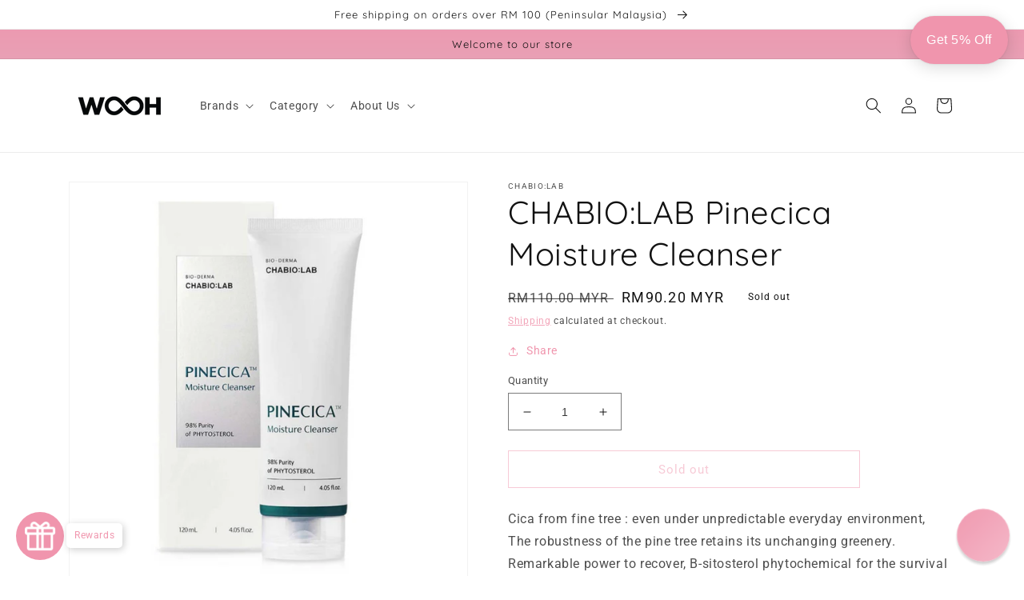

--- FILE ---
content_type: text/html; charset=utf-8
request_url: https://wooh.my/products/chabio-lab-pinecica-moisture-cleanser
body_size: 52587
content:
<!doctype html>
<html class="no-js" lang="en">
  <head>
    <meta charset="utf-8">
    <meta http-equiv="X-UA-Compatible" content="IE=edge">
    <meta name="viewport" content="width=device-width,initial-scale=1">
    <meta name="theme-color" content="">
    <link rel="canonical" href="https://wooh.my/products/chabio-lab-pinecica-moisture-cleanser">
    <link rel="preconnect" href="https://cdn.shopify.com" crossorigin><link rel="icon" type="image/png" href="//wooh.my/cdn/shop/files/Logo_PNG_Artboard_40_897ad7cc-4ae9-44ec-8829-db2e4b8ef842.png?crop=center&height=32&v=1648543798&width=32"><link rel="preconnect" href="https://fonts.shopifycdn.com" crossorigin></script>
<!-- Global site tag (gtag.js) - Google Ads: 689301225 -->
<script async src="https://www.googletagmanager.com/gtag/js?id=AW-689301225"></script>
<script>
  window.dataLayer = window.dataLayer || [];
  function gtag(){dataLayer.push(arguments);}
  gtag('js', new Date());

  gtag('config', 'AW-689301225');
</script>


    <title>
      CHABIO:LAB Pinecica Moisture Cleanser
 &ndash; WOOH</title>

    
      <meta name="description" content="Cica from fine tree : even under unpredictable everyday environment, The robustness of the pine tree retains its unchanging greenery. Remarkable power to recover, B-sitosterol phytochemical for the survival of pine tree and soothe and repair your skin. 99% cleansing of fine dust : deep cleaning with ultra-low molecular">
    

    

<meta property="og:site_name" content="WOOH">
<meta property="og:url" content="https://wooh.my/products/chabio-lab-pinecica-moisture-cleanser">
<meta property="og:title" content="CHABIO:LAB Pinecica Moisture Cleanser">
<meta property="og:type" content="product">
<meta property="og:description" content="Cica from fine tree : even under unpredictable everyday environment, The robustness of the pine tree retains its unchanging greenery. Remarkable power to recover, B-sitosterol phytochemical for the survival of pine tree and soothe and repair your skin. 99% cleansing of fine dust : deep cleaning with ultra-low molecular"><meta property="og:image" content="http://wooh.my/cdn/shop/products/CHABIOLABPinecicaMoistureCleanser1.png?v=1649229904">
  <meta property="og:image:secure_url" content="https://wooh.my/cdn/shop/products/CHABIOLABPinecicaMoistureCleanser1.png?v=1649229904">
  <meta property="og:image:width" content="800">
  <meta property="og:image:height" content="800"><meta property="og:price:amount" content="90.20">
  <meta property="og:price:currency" content="MYR"><meta name="twitter:card" content="summary_large_image">
<meta name="twitter:title" content="CHABIO:LAB Pinecica Moisture Cleanser">
<meta name="twitter:description" content="Cica from fine tree : even under unpredictable everyday environment, The robustness of the pine tree retains its unchanging greenery. Remarkable power to recover, B-sitosterol phytochemical for the survival of pine tree and soothe and repair your skin. 99% cleansing of fine dust : deep cleaning with ultra-low molecular">


    <script src="//wooh.my/cdn/shop/t/6/assets/global.js?v=135116476141006970691648716667" defer="defer"></script>
    <script>window.performance && window.performance.mark && window.performance.mark('shopify.content_for_header.start');</script><meta name="google-site-verification" content="91DQvEb_p7ys5rfBGRMIEmhWTSMY7VCuwUOViV6raQY">
<meta name="google-site-verification" content="_GKgTXb586p7kXERy4yjAwfC02_fAHtrUm__XfxaFGc">
<meta name="google-site-verification" content="XOQnS4rmP2zhM6HfHIEAOF1VOHJSTszsLrhSw3uCfL4">
<meta name="google-site-verification" content="GYYDk7tKjsOa2GB95afGzAPCNL4FiLQXGCEna-y0vU4">
<meta name="facebook-domain-verification" content="ppqg9pf6x40p451csh3ablojt0cm1o">
<meta name="google-site-verification" content="Z_nNyhGLIi30LeEZRtBC1iNyNOAcBp3mLG2I3vP-YhU">
<meta id="shopify-digital-wallet" name="shopify-digital-wallet" content="/5374902343/digital_wallets/dialog">
<link rel="alternate" hreflang="x-default" href="https://wooh.my/products/chabio-lab-pinecica-moisture-cleanser">
<link rel="alternate" hreflang="en" href="https://wooh.my/products/chabio-lab-pinecica-moisture-cleanser">
<link rel="alternate" hreflang="ms" href="https://wooh.my/ms/products/chabio-lab-pinecica-moisture-cleanser">
<link rel="alternate" type="application/json+oembed" href="https://wooh.my/products/chabio-lab-pinecica-moisture-cleanser.oembed">
<script async="async" src="/checkouts/internal/preloads.js?locale=en-MY"></script>
<script id="shopify-features" type="application/json">{"accessToken":"b042d178db86267e6f34972bd9423d76","betas":["rich-media-storefront-analytics"],"domain":"wooh.my","predictiveSearch":true,"shopId":5374902343,"locale":"en"}</script>
<script>var Shopify = Shopify || {};
Shopify.shop = "wooh-my.myshopify.com";
Shopify.locale = "en";
Shopify.currency = {"active":"MYR","rate":"1.0"};
Shopify.country = "MY";
Shopify.theme = {"name":"Dawn","id":129352433826,"schema_name":"Dawn","schema_version":"4.0.0","theme_store_id":887,"role":"main"};
Shopify.theme.handle = "null";
Shopify.theme.style = {"id":null,"handle":null};
Shopify.cdnHost = "wooh.my/cdn";
Shopify.routes = Shopify.routes || {};
Shopify.routes.root = "/";</script>
<script type="module">!function(o){(o.Shopify=o.Shopify||{}).modules=!0}(window);</script>
<script>!function(o){function n(){var o=[];function n(){o.push(Array.prototype.slice.apply(arguments))}return n.q=o,n}var t=o.Shopify=o.Shopify||{};t.loadFeatures=n(),t.autoloadFeatures=n()}(window);</script>
<script id="shop-js-analytics" type="application/json">{"pageType":"product"}</script>
<script defer="defer" async type="module" src="//wooh.my/cdn/shopifycloud/shop-js/modules/v2/client.init-shop-cart-sync_BT-GjEfc.en.esm.js"></script>
<script defer="defer" async type="module" src="//wooh.my/cdn/shopifycloud/shop-js/modules/v2/chunk.common_D58fp_Oc.esm.js"></script>
<script defer="defer" async type="module" src="//wooh.my/cdn/shopifycloud/shop-js/modules/v2/chunk.modal_xMitdFEc.esm.js"></script>
<script type="module">
  await import("//wooh.my/cdn/shopifycloud/shop-js/modules/v2/client.init-shop-cart-sync_BT-GjEfc.en.esm.js");
await import("//wooh.my/cdn/shopifycloud/shop-js/modules/v2/chunk.common_D58fp_Oc.esm.js");
await import("//wooh.my/cdn/shopifycloud/shop-js/modules/v2/chunk.modal_xMitdFEc.esm.js");

  window.Shopify.SignInWithShop?.initShopCartSync?.({"fedCMEnabled":true,"windoidEnabled":true});

</script>
<script>(function() {
  var isLoaded = false;
  function asyncLoad() {
    if (isLoaded) return;
    isLoaded = true;
    var urls = ["\/\/cdn.shopify.com\/proxy\/f3da780df82ccbef3afd44625d5b11c035ba817ed8410197ed98cc276bec0672\/bingshoppingtool-t2app-prod.trafficmanager.net\/uet\/tracking_script?shop=wooh-my.myshopify.com\u0026sp-cache-control=cHVibGljLCBtYXgtYWdlPTkwMA","https:\/\/www.pxucdn.com\/apps\/uso.js?shop=wooh-my.myshopify.com","\/\/cdn.shopify.com\/proxy\/7470ac615a9b6834c12527412e257fd5e7420ac2b56c75213c10dec56f089d14\/api.goaffpro.com\/loader.js?shop=wooh-my.myshopify.com\u0026sp-cache-control=cHVibGljLCBtYXgtYWdlPTkwMA","https:\/\/cdn.reamaze.com\/assets\/reamaze-loader.js?shop=wooh-my.myshopify.com","https:\/\/widgets.automizely.com\/loyalty\/v1\/main.js?connection_id=a04783fc6aad4256af6819f11277219a\u0026mapped_org_id=6ed1688f8e8dde4318e34cd3de9c8393_v1\u0026shop=wooh-my.myshopify.com","https:\/\/onetapsignup.com\/otg\/shopify-script.js?shop=wooh-my.myshopify.com","https:\/\/www.glowloyalty.com\/main.js?id=1693\u0026shop=wooh-my.myshopify.com","\/\/cdn.shopify.com\/proxy\/3332c158b650e1b2de97fc6f4f34300d52652f271fd253edcdb49f89779b25b2\/bucket.useifsapp.com\/theme-files-min\/js\/ifs-script-tag-min.js?v=2\u0026shop=wooh-my.myshopify.com\u0026sp-cache-control=cHVibGljLCBtYXgtYWdlPTkwMA","https:\/\/atome-paylater-fe.s3-accelerate.amazonaws.com\/merchant-plugins\/production\/static\/price_divider\/main.js?platform=SHOPIFY\u0026country=MY\u0026price_divider_applied_on=all\u0026shop=wooh-my.myshopify.com"];
    for (var i = 0; i < urls.length; i++) {
      var s = document.createElement('script');
      s.type = 'text/javascript';
      s.async = true;
      s.src = urls[i];
      var x = document.getElementsByTagName('script')[0];
      x.parentNode.insertBefore(s, x);
    }
  };
  if(window.attachEvent) {
    window.attachEvent('onload', asyncLoad);
  } else {
    window.addEventListener('load', asyncLoad, false);
  }
})();</script>
<script id="__st">var __st={"a":5374902343,"offset":28800,"reqid":"575142c0-b9d5-46be-a7c7-4f6263d6fd54-1769517799","pageurl":"wooh.my\/products\/chabio-lab-pinecica-moisture-cleanser","u":"7c75942d9f58","p":"product","rtyp":"product","rid":7439923740834};</script>
<script>window.ShopifyPaypalV4VisibilityTracking = true;</script>
<script id="captcha-bootstrap">!function(){'use strict';const t='contact',e='account',n='new_comment',o=[[t,t],['blogs',n],['comments',n],[t,'customer']],c=[[e,'customer_login'],[e,'guest_login'],[e,'recover_customer_password'],[e,'create_customer']],r=t=>t.map((([t,e])=>`form[action*='/${t}']:not([data-nocaptcha='true']) input[name='form_type'][value='${e}']`)).join(','),a=t=>()=>t?[...document.querySelectorAll(t)].map((t=>t.form)):[];function s(){const t=[...o],e=r(t);return a(e)}const i='password',u='form_key',d=['recaptcha-v3-token','g-recaptcha-response','h-captcha-response',i],f=()=>{try{return window.sessionStorage}catch{return}},m='__shopify_v',_=t=>t.elements[u];function p(t,e,n=!1){try{const o=window.sessionStorage,c=JSON.parse(o.getItem(e)),{data:r}=function(t){const{data:e,action:n}=t;return t[m]||n?{data:e,action:n}:{data:t,action:n}}(c);for(const[e,n]of Object.entries(r))t.elements[e]&&(t.elements[e].value=n);n&&o.removeItem(e)}catch(o){console.error('form repopulation failed',{error:o})}}const l='form_type',E='cptcha';function T(t){t.dataset[E]=!0}const w=window,h=w.document,L='Shopify',v='ce_forms',y='captcha';let A=!1;((t,e)=>{const n=(g='f06e6c50-85a8-45c8-87d0-21a2b65856fe',I='https://cdn.shopify.com/shopifycloud/storefront-forms-hcaptcha/ce_storefront_forms_captcha_hcaptcha.v1.5.2.iife.js',D={infoText:'Protected by hCaptcha',privacyText:'Privacy',termsText:'Terms'},(t,e,n)=>{const o=w[L][v],c=o.bindForm;if(c)return c(t,g,e,D).then(n);var r;o.q.push([[t,g,e,D],n]),r=I,A||(h.body.append(Object.assign(h.createElement('script'),{id:'captcha-provider',async:!0,src:r})),A=!0)});var g,I,D;w[L]=w[L]||{},w[L][v]=w[L][v]||{},w[L][v].q=[],w[L][y]=w[L][y]||{},w[L][y].protect=function(t,e){n(t,void 0,e),T(t)},Object.freeze(w[L][y]),function(t,e,n,w,h,L){const[v,y,A,g]=function(t,e,n){const i=e?o:[],u=t?c:[],d=[...i,...u],f=r(d),m=r(i),_=r(d.filter((([t,e])=>n.includes(e))));return[a(f),a(m),a(_),s()]}(w,h,L),I=t=>{const e=t.target;return e instanceof HTMLFormElement?e:e&&e.form},D=t=>v().includes(t);t.addEventListener('submit',(t=>{const e=I(t);if(!e)return;const n=D(e)&&!e.dataset.hcaptchaBound&&!e.dataset.recaptchaBound,o=_(e),c=g().includes(e)&&(!o||!o.value);(n||c)&&t.preventDefault(),c&&!n&&(function(t){try{if(!f())return;!function(t){const e=f();if(!e)return;const n=_(t);if(!n)return;const o=n.value;o&&e.removeItem(o)}(t);const e=Array.from(Array(32),(()=>Math.random().toString(36)[2])).join('');!function(t,e){_(t)||t.append(Object.assign(document.createElement('input'),{type:'hidden',name:u})),t.elements[u].value=e}(t,e),function(t,e){const n=f();if(!n)return;const o=[...t.querySelectorAll(`input[type='${i}']`)].map((({name:t})=>t)),c=[...d,...o],r={};for(const[a,s]of new FormData(t).entries())c.includes(a)||(r[a]=s);n.setItem(e,JSON.stringify({[m]:1,action:t.action,data:r}))}(t,e)}catch(e){console.error('failed to persist form',e)}}(e),e.submit())}));const S=(t,e)=>{t&&!t.dataset[E]&&(n(t,e.some((e=>e===t))),T(t))};for(const o of['focusin','change'])t.addEventListener(o,(t=>{const e=I(t);D(e)&&S(e,y())}));const B=e.get('form_key'),M=e.get(l),P=B&&M;t.addEventListener('DOMContentLoaded',(()=>{const t=y();if(P)for(const e of t)e.elements[l].value===M&&p(e,B);[...new Set([...A(),...v().filter((t=>'true'===t.dataset.shopifyCaptcha))])].forEach((e=>S(e,t)))}))}(h,new URLSearchParams(w.location.search),n,t,e,['guest_login'])})(!0,!0)}();</script>
<script integrity="sha256-4kQ18oKyAcykRKYeNunJcIwy7WH5gtpwJnB7kiuLZ1E=" data-source-attribution="shopify.loadfeatures" defer="defer" src="//wooh.my/cdn/shopifycloud/storefront/assets/storefront/load_feature-a0a9edcb.js" crossorigin="anonymous"></script>
<script data-source-attribution="shopify.dynamic_checkout.dynamic.init">var Shopify=Shopify||{};Shopify.PaymentButton=Shopify.PaymentButton||{isStorefrontPortableWallets:!0,init:function(){window.Shopify.PaymentButton.init=function(){};var t=document.createElement("script");t.src="https://wooh.my/cdn/shopifycloud/portable-wallets/latest/portable-wallets.en.js",t.type="module",document.head.appendChild(t)}};
</script>
<script data-source-attribution="shopify.dynamic_checkout.buyer_consent">
  function portableWalletsHideBuyerConsent(e){var t=document.getElementById("shopify-buyer-consent"),n=document.getElementById("shopify-subscription-policy-button");t&&n&&(t.classList.add("hidden"),t.setAttribute("aria-hidden","true"),n.removeEventListener("click",e))}function portableWalletsShowBuyerConsent(e){var t=document.getElementById("shopify-buyer-consent"),n=document.getElementById("shopify-subscription-policy-button");t&&n&&(t.classList.remove("hidden"),t.removeAttribute("aria-hidden"),n.addEventListener("click",e))}window.Shopify?.PaymentButton&&(window.Shopify.PaymentButton.hideBuyerConsent=portableWalletsHideBuyerConsent,window.Shopify.PaymentButton.showBuyerConsent=portableWalletsShowBuyerConsent);
</script>
<script>
  function portableWalletsCleanup(e){e&&e.src&&console.error("Failed to load portable wallets script "+e.src);var t=document.querySelectorAll("shopify-accelerated-checkout .shopify-payment-button__skeleton, shopify-accelerated-checkout-cart .wallet-cart-button__skeleton"),e=document.getElementById("shopify-buyer-consent");for(let e=0;e<t.length;e++)t[e].remove();e&&e.remove()}function portableWalletsNotLoadedAsModule(e){e instanceof ErrorEvent&&"string"==typeof e.message&&e.message.includes("import.meta")&&"string"==typeof e.filename&&e.filename.includes("portable-wallets")&&(window.removeEventListener("error",portableWalletsNotLoadedAsModule),window.Shopify.PaymentButton.failedToLoad=e,"loading"===document.readyState?document.addEventListener("DOMContentLoaded",window.Shopify.PaymentButton.init):window.Shopify.PaymentButton.init())}window.addEventListener("error",portableWalletsNotLoadedAsModule);
</script>

<script type="module" src="https://wooh.my/cdn/shopifycloud/portable-wallets/latest/portable-wallets.en.js" onError="portableWalletsCleanup(this)" crossorigin="anonymous"></script>
<script nomodule>
  document.addEventListener("DOMContentLoaded", portableWalletsCleanup);
</script>

<link id="shopify-accelerated-checkout-styles" rel="stylesheet" media="screen" href="https://wooh.my/cdn/shopifycloud/portable-wallets/latest/accelerated-checkout-backwards-compat.css" crossorigin="anonymous">
<style id="shopify-accelerated-checkout-cart">
        #shopify-buyer-consent {
  margin-top: 1em;
  display: inline-block;
  width: 100%;
}

#shopify-buyer-consent.hidden {
  display: none;
}

#shopify-subscription-policy-button {
  background: none;
  border: none;
  padding: 0;
  text-decoration: underline;
  font-size: inherit;
  cursor: pointer;
}

#shopify-subscription-policy-button::before {
  box-shadow: none;
}

      </style>
<script id="sections-script" data-sections="main-product,product-recommendations,header,footer" defer="defer" src="//wooh.my/cdn/shop/t/6/compiled_assets/scripts.js?v=6869"></script>
<script>window.performance && window.performance.mark && window.performance.mark('shopify.content_for_header.end');</script>


    <style data-shopify>
      @font-face {
  font-family: Roboto;
  font-weight: 400;
  font-style: normal;
  font-display: swap;
  src: url("//wooh.my/cdn/fonts/roboto/roboto_n4.2019d890f07b1852f56ce63ba45b2db45d852cba.woff2") format("woff2"),
       url("//wooh.my/cdn/fonts/roboto/roboto_n4.238690e0007583582327135619c5f7971652fa9d.woff") format("woff");
}

      @font-face {
  font-family: Roboto;
  font-weight: 700;
  font-style: normal;
  font-display: swap;
  src: url("//wooh.my/cdn/fonts/roboto/roboto_n7.f38007a10afbbde8976c4056bfe890710d51dec2.woff2") format("woff2"),
       url("//wooh.my/cdn/fonts/roboto/roboto_n7.94bfdd3e80c7be00e128703d245c207769d763f9.woff") format("woff");
}

      @font-face {
  font-family: Roboto;
  font-weight: 400;
  font-style: italic;
  font-display: swap;
  src: url("//wooh.my/cdn/fonts/roboto/roboto_i4.57ce898ccda22ee84f49e6b57ae302250655e2d4.woff2") format("woff2"),
       url("//wooh.my/cdn/fonts/roboto/roboto_i4.b21f3bd061cbcb83b824ae8c7671a82587b264bf.woff") format("woff");
}

      @font-face {
  font-family: Roboto;
  font-weight: 700;
  font-style: italic;
  font-display: swap;
  src: url("//wooh.my/cdn/fonts/roboto/roboto_i7.7ccaf9410746f2c53340607c42c43f90a9005937.woff2") format("woff2"),
       url("//wooh.my/cdn/fonts/roboto/roboto_i7.49ec21cdd7148292bffea74c62c0df6e93551516.woff") format("woff");
}

      @font-face {
  font-family: Quicksand;
  font-weight: 400;
  font-style: normal;
  font-display: swap;
  src: url("//wooh.my/cdn/fonts/quicksand/quicksand_n4.bf8322a9d1da765aa396ad7b6eeb81930a6214de.woff2") format("woff2"),
       url("//wooh.my/cdn/fonts/quicksand/quicksand_n4.fa4cbd232d3483059e72b11f7239959a64c98426.woff") format("woff");
}


      :root {
        --font-body-family: Roboto, sans-serif;
        --font-body-style: normal;
        --font-body-weight: 400;

        --font-heading-family: Quicksand, sans-serif;
        --font-heading-style: normal;
        --font-heading-weight: 400;

        --font-body-scale: 1.0;
        --font-heading-scale: 1.0;

        --color-base-text: 18, 18, 18;
        --color-shadow: 18, 18, 18;
        --color-base-background-1: 255, 255, 255;
        --color-base-background-2: 255, 255, 255;
        --color-base-solid-button-labels: 18, 18, 18;
        --color-base-outline-button-labels: 240, 149, 173;
        --color-base-accent-1: 240, 149, 173;
        --color-base-accent-2: 240, 149, 173;
        --payment-terms-background-color: #ffffff;

        --gradient-base-background-1: #ffffff;
        --gradient-base-background-2: #ffffff;
        --gradient-base-accent-1: linear-gradient(180deg, rgba(240, 149, 173, 1), rgba(168, 255, 251, 1) 100%);
        --gradient-base-accent-2: #f095ad;

        --media-padding: px;
        --media-border-opacity: 0.05;
        --media-border-width: 1px;
        --media-radius: 0px;
        --media-shadow-opacity: 0.0;
        --media-shadow-horizontal-offset: 0px;
        --media-shadow-vertical-offset: 4px;
        --media-shadow-blur-radius: 0px;

        --page-width: 120rem;
        --page-width-margin: 0rem;

        --card-image-padding: 0.0rem;
        --card-corner-radius: 0.0rem;
        --card-text-alignment: left;
        --card-border-width: 0.0rem;
        --card-border-opacity: 0.1;
        --card-shadow-opacity: 0.0;
        --card-shadow-horizontal-offset: 0.0rem;
        --card-shadow-vertical-offset: 0.4rem;
        --card-shadow-blur-radius: 0.0rem;

        --badge-corner-radius: 4.0rem;

        --popup-border-width: 1px;
        --popup-border-opacity: 0.1;
        --popup-corner-radius: 0px;
        --popup-shadow-opacity: 0.0;
        --popup-shadow-horizontal-offset: 0px;
        --popup-shadow-vertical-offset: 4px;
        --popup-shadow-blur-radius: 0px;

        --drawer-border-width: 1px;
        --drawer-border-opacity: 0.1;
        --drawer-shadow-opacity: 0.0;
        --drawer-shadow-horizontal-offset: 0px;
        --drawer-shadow-vertical-offset: 4px;
        --drawer-shadow-blur-radius: 5px;

        --spacing-sections-desktop: 0px;
        --spacing-sections-mobile: 0px;

        --grid-desktop-vertical-spacing: 8px;
        --grid-desktop-horizontal-spacing: 8px;
        --grid-mobile-vertical-spacing: 4px;
        --grid-mobile-horizontal-spacing: 4px;

        --text-boxes-border-opacity: 0.1;
        --text-boxes-border-width: 0px;
        --text-boxes-radius: 0px;
        --text-boxes-shadow-opacity: 0.0;
        --text-boxes-shadow-horizontal-offset: 0px;
        --text-boxes-shadow-vertical-offset: 4px;
        --text-boxes-shadow-blur-radius: 0px;

        --buttons-radius: 0px;
        --buttons-radius-outset: 0px;
        --buttons-border-width: 1px;
        --buttons-border-opacity: 1.0;
        --buttons-shadow-opacity: 0.0;
        --buttons-shadow-horizontal-offset: 0px;
        --buttons-shadow-vertical-offset: 4px;
        --buttons-shadow-blur-radius: 0px;
        --buttons-border-offset: 0px;

        --inputs-radius: 0px;
        --inputs-border-width: 1px;
        --inputs-border-opacity: 0.55;
        --inputs-shadow-opacity: 0.0;
        --inputs-shadow-horizontal-offset: 0px;
        --inputs-margin-offset: 0px;
        --inputs-shadow-vertical-offset: 4px;
        --inputs-shadow-blur-radius: 0px;
        --inputs-radius-outset: 0px;

        --variant-pills-radius: 40px;
        --variant-pills-border-width: 1px;
        --variant-pills-border-opacity: 0.55;
        --variant-pills-shadow-opacity: 0.0;
        --variant-pills-shadow-horizontal-offset: 0px;
        --variant-pills-shadow-vertical-offset: 4px;
        --variant-pills-shadow-blur-radius: 0px;
      }

      *,
      *::before,
      *::after {
        box-sizing: inherit;
      }

      html {
        box-sizing: border-box;
        font-size: calc(var(--font-body-scale) * 62.5%);
        height: 100%;
      }

      body {
        display: grid;
        grid-template-rows: auto auto 1fr auto;
        grid-template-columns: 100%;
        min-height: 100%;
        margin: 0;
        font-size: 1.5rem;
        letter-spacing: 0.06rem;
        line-height: calc(1 + 0.8 / var(--font-body-scale));
        font-family: var(--font-body-family);
        font-style: var(--font-body-style);
        font-weight: var(--font-body-weight);
      }

      @media screen and (min-width: 750px) {
        body {
          font-size: 1.6rem;
        }
      }
    </style>

    <link href="//wooh.my/cdn/shop/t/6/assets/base.css?v=144997082486365258741648716685" rel="stylesheet" type="text/css" media="all" />
<link rel="preload" as="font" href="//wooh.my/cdn/fonts/roboto/roboto_n4.2019d890f07b1852f56ce63ba45b2db45d852cba.woff2" type="font/woff2" crossorigin><link rel="preload" as="font" href="//wooh.my/cdn/fonts/quicksand/quicksand_n4.bf8322a9d1da765aa396ad7b6eeb81930a6214de.woff2" type="font/woff2" crossorigin><link rel="stylesheet" href="//wooh.my/cdn/shop/t/6/assets/component-predictive-search.css?v=165644661289088488651648716663" media="print" onload="this.media='all'"><script>document.documentElement.className = document.documentElement.className.replace('no-js', 'js');
    if (Shopify.designMode) {
      document.documentElement.classList.add('shopify-design-mode');
    }
    </script>
    
<!-- Start of Judge.me Core -->
<link rel="dns-prefetch" href="https://cdn.judge.me/">
<script data-cfasync='false' class='jdgm-settings-script'>window.jdgmSettings={"pagination":5,"disable_web_reviews":false,"badge_no_review_text":"No reviews","badge_n_reviews_text":"{{ n }} review/reviews","badge_star_color":"#f095ad","hide_badge_preview_if_no_reviews":true,"badge_hide_text":false,"enforce_center_preview_badge":false,"widget_title":"Customer Reviews","widget_open_form_text":"Write a review","widget_close_form_text":"Cancel review","widget_refresh_page_text":"Refresh page","widget_summary_text":"Based on {{ number_of_reviews }} review/reviews","widget_no_review_text":"Be the first to write a review","widget_name_field_text":"Display name","widget_verified_name_field_text":"Verified Name (public)","widget_name_placeholder_text":"Display name","widget_required_field_error_text":"This field is required.","widget_email_field_text":"Email address","widget_verified_email_field_text":"Verified Email (private, can not be edited)","widget_email_placeholder_text":"Your email address","widget_email_field_error_text":"Please enter a valid email address.","widget_rating_field_text":"Rating","widget_review_title_field_text":"Review Title","widget_review_title_placeholder_text":"Give your review a title","widget_review_body_field_text":"Review content","widget_review_body_placeholder_text":"Start writing here...","widget_pictures_field_text":"Picture/Video (optional)","widget_submit_review_text":"Submit Review","widget_submit_verified_review_text":"Submit Verified Review","widget_submit_success_msg_with_auto_publish":"Thank you! Please refresh the page in a few moments to see your review. You can remove or edit your review by logging into \u003ca href='https://judge.me/login' target='_blank' rel='nofollow noopener'\u003eJudge.me\u003c/a\u003e","widget_submit_success_msg_no_auto_publish":"Thank you! Your review will be published as soon as it is approved by the shop admin. You can remove or edit your review by logging into \u003ca href='https://judge.me/login' target='_blank' rel='nofollow noopener'\u003eJudge.me\u003c/a\u003e","widget_show_default_reviews_out_of_total_text":"Showing {{ n_reviews_shown }} out of {{ n_reviews }} reviews.","widget_show_all_link_text":"Show all","widget_show_less_link_text":"Show less","widget_author_said_text":"{{ reviewer_name }} said:","widget_days_text":"{{ n }} days ago","widget_weeks_text":"{{ n }} week/weeks ago","widget_months_text":"{{ n }} month/months ago","widget_years_text":"{{ n }} year/years ago","widget_yesterday_text":"Yesterday","widget_today_text":"Today","widget_replied_text":"\u003e\u003e {{ shop_name }} replied:","widget_read_more_text":"Read more","widget_reviewer_name_as_initial":"","widget_rating_filter_color":"","widget_rating_filter_see_all_text":"See all reviews","widget_sorting_most_recent_text":"Most Recent","widget_sorting_highest_rating_text":"Highest Rating","widget_sorting_lowest_rating_text":"Lowest Rating","widget_sorting_with_pictures_text":"Only Pictures","widget_sorting_most_helpful_text":"Most Helpful","widget_open_question_form_text":"Ask a question","widget_reviews_subtab_text":"Reviews","widget_questions_subtab_text":"Questions","widget_question_label_text":"Question","widget_answer_label_text":"Answer","widget_question_placeholder_text":"Write your question here","widget_submit_question_text":"Submit Question","widget_question_submit_success_text":"Thank you for your question! We will notify you once it gets answered.","widget_star_color":"#f095ad","verified_badge_text":"Verified","verified_badge_bg_color":"","verified_badge_text_color":"","verified_badge_placement":"left-of-reviewer-name","widget_review_max_height":2,"widget_hide_border":false,"widget_social_share":true,"widget_thumb":false,"widget_review_location_show":false,"widget_location_format":"country_iso_code","all_reviews_include_out_of_store_products":true,"all_reviews_out_of_store_text":"(out of store)","all_reviews_pagination":100,"all_reviews_product_name_prefix_text":"about","enable_review_pictures":true,"enable_question_anwser":false,"widget_theme":"leex","review_date_format":"timestamp","default_sort_method":"most-recent","widget_product_reviews_subtab_text":"Product Reviews","widget_shop_reviews_subtab_text":"Shop Reviews","widget_other_products_reviews_text":"Reviews for other products","widget_store_reviews_subtab_text":"Store reviews","widget_no_store_reviews_text":"This store hasn't received any reviews yet","widget_web_restriction_product_reviews_text":"This product hasn't received any reviews yet","widget_no_items_text":"No items found","widget_show_more_text":"Show more","widget_write_a_store_review_text":"Write a Store Review","widget_other_languages_heading":"Reviews in Other Languages","widget_translate_review_text":"Translate review to {{ language }}","widget_translating_review_text":"Translating...","widget_show_original_translation_text":"Show original ({{ language }})","widget_translate_review_failed_text":"Review couldn't be translated.","widget_translate_review_retry_text":"Retry","widget_translate_review_try_again_later_text":"Try again later","show_product_url_for_grouped_product":false,"widget_sorting_pictures_first_text":"Pictures First","show_pictures_on_all_rev_page_mobile":false,"show_pictures_on_all_rev_page_desktop":false,"floating_tab_hide_mobile_install_preference":false,"floating_tab_button_name":"★ Reviews","floating_tab_title":"Let customers speak for us","floating_tab_button_color":"#000000","floating_tab_button_background_color":"#f095ad","floating_tab_url":"","floating_tab_url_enabled":true,"floating_tab_tab_style":"text","all_reviews_text_badge_text":"Customers rate us {{ shop.metafields.judgeme.all_reviews_rating | round: 1 }}/5 based on {{ shop.metafields.judgeme.all_reviews_count }} reviews.","all_reviews_text_badge_text_branded_style":"{{ shop.metafields.judgeme.all_reviews_rating | round: 1 }} out of 5 stars based on {{ shop.metafields.judgeme.all_reviews_count }} reviews","is_all_reviews_text_badge_a_link":false,"show_stars_for_all_reviews_text_badge":false,"all_reviews_text_badge_url":"","all_reviews_text_style":"text","all_reviews_text_color_style":"judgeme_brand_color","all_reviews_text_color":"#108474","all_reviews_text_show_jm_brand":true,"featured_carousel_show_header":true,"featured_carousel_title":"What our customers say","testimonials_carousel_title":"Customers are saying","videos_carousel_title":"Real customer stories","cards_carousel_title":"Customers are saying","featured_carousel_count_text":"from {{ n }} reviews","featured_carousel_add_link_to_all_reviews_page":false,"featured_carousel_url":"","featured_carousel_show_images":true,"featured_carousel_autoslide_interval":5,"featured_carousel_arrows_on_the_sides":false,"featured_carousel_height":250,"featured_carousel_width":80,"featured_carousel_image_size":0,"featured_carousel_image_height":250,"featured_carousel_arrow_color":"#eeeeee","verified_count_badge_style":"vintage","verified_count_badge_orientation":"horizontal","verified_count_badge_color_style":"judgeme_brand_color","verified_count_badge_color":"#108474","is_verified_count_badge_a_link":false,"verified_count_badge_url":"","verified_count_badge_show_jm_brand":true,"widget_rating_preset_default":5,"widget_first_sub_tab":"product-reviews","widget_show_histogram":true,"widget_histogram_use_custom_color":false,"widget_pagination_use_custom_color":false,"widget_star_use_custom_color":false,"widget_verified_badge_use_custom_color":false,"widget_write_review_use_custom_color":false,"picture_reminder_submit_button":"Upload Pictures","enable_review_videos":true,"mute_video_by_default":false,"widget_sorting_videos_first_text":"Videos First","widget_review_pending_text":"Pending","featured_carousel_items_for_large_screen":3,"social_share_options_order":"Facebook,Twitter","remove_microdata_snippet":true,"disable_json_ld":false,"enable_json_ld_products":false,"preview_badge_show_question_text":false,"preview_badge_no_question_text":"No questions","preview_badge_n_question_text":"{{ number_of_questions }} question/questions","qa_badge_show_icon":false,"qa_badge_position":"same-row","remove_judgeme_branding":false,"widget_add_search_bar":false,"widget_search_bar_placeholder":"Search","widget_sorting_verified_only_text":"Verified only","featured_carousel_theme":"default","featured_carousel_show_rating":true,"featured_carousel_show_title":true,"featured_carousel_show_body":true,"featured_carousel_show_date":false,"featured_carousel_show_reviewer":false,"featured_carousel_show_product":false,"featured_carousel_header_background_color":"#108474","featured_carousel_header_text_color":"#ffffff","featured_carousel_name_product_separator":"reviewed","featured_carousel_full_star_background":"#108474","featured_carousel_empty_star_background":"#dadada","featured_carousel_vertical_theme_background":"#f9fafb","featured_carousel_verified_badge_enable":false,"featured_carousel_verified_badge_color":"#108474","featured_carousel_border_style":"round","featured_carousel_review_line_length_limit":3,"featured_carousel_more_reviews_button_text":"Read more reviews","featured_carousel_view_product_button_text":"View product","all_reviews_page_load_reviews_on":"scroll","all_reviews_page_load_more_text":"Load More Reviews","disable_fb_tab_reviews":false,"enable_ajax_cdn_cache":false,"widget_public_name_text":"displayed publicly like","default_reviewer_name":"John Smith","default_reviewer_name_has_non_latin":true,"widget_reviewer_anonymous":"Anonymous","medals_widget_title":"Judge.me Review Medals","medals_widget_background_color":"#f9fafb","medals_widget_position":"footer_all_pages","medals_widget_border_color":"#f9fafb","medals_widget_verified_text_position":"left","medals_widget_use_monochromatic_version":false,"medals_widget_elements_color":"#108474","show_reviewer_avatar":true,"widget_invalid_yt_video_url_error_text":"Not a YouTube video URL","widget_max_length_field_error_text":"Please enter no more than {0} characters.","widget_show_country_flag":false,"widget_show_collected_via_shop_app":true,"widget_verified_by_shop_badge_style":"light","widget_verified_by_shop_text":"Verified by Shop","widget_show_photo_gallery":true,"widget_load_with_code_splitting":true,"widget_ugc_install_preference":false,"widget_ugc_title":"Made by us, Shared by you","widget_ugc_subtitle":"Tag us to see your picture featured in our page","widget_ugc_arrows_color":"#ffffff","widget_ugc_primary_button_text":"Buy Now","widget_ugc_primary_button_background_color":"#108474","widget_ugc_primary_button_text_color":"#ffffff","widget_ugc_primary_button_border_width":"0","widget_ugc_primary_button_border_style":"none","widget_ugc_primary_button_border_color":"#108474","widget_ugc_primary_button_border_radius":"25","widget_ugc_secondary_button_text":"Load More","widget_ugc_secondary_button_background_color":"#ffffff","widget_ugc_secondary_button_text_color":"#108474","widget_ugc_secondary_button_border_width":"2","widget_ugc_secondary_button_border_style":"solid","widget_ugc_secondary_button_border_color":"#108474","widget_ugc_secondary_button_border_radius":"25","widget_ugc_reviews_button_text":"View Reviews","widget_ugc_reviews_button_background_color":"#ffffff","widget_ugc_reviews_button_text_color":"#108474","widget_ugc_reviews_button_border_width":"2","widget_ugc_reviews_button_border_style":"solid","widget_ugc_reviews_button_border_color":"#108474","widget_ugc_reviews_button_border_radius":"25","widget_ugc_reviews_button_link_to":"judgeme-reviews-page","widget_ugc_show_post_date":true,"widget_ugc_max_width":"800","widget_rating_metafield_value_type":true,"widget_primary_color":"#108474","widget_enable_secondary_color":false,"widget_secondary_color":"#edf5f5","widget_summary_average_rating_text":"{{ average_rating }} out of 5","widget_media_grid_title":"Customer photos \u0026 videos","widget_media_grid_see_more_text":"See more","widget_round_style":false,"widget_show_product_medals":true,"widget_verified_by_judgeme_text":"Verified by Judge.me","widget_show_store_medals":true,"widget_verified_by_judgeme_text_in_store_medals":"Verified by Judge.me","widget_media_field_exceed_quantity_message":"Sorry, we can only accept {{ max_media }} for one review.","widget_media_field_exceed_limit_message":"{{ file_name }} is too large, please select a {{ media_type }} less than {{ size_limit }}MB.","widget_review_submitted_text":"Review Submitted!","widget_question_submitted_text":"Question Submitted!","widget_close_form_text_question":"Cancel","widget_write_your_answer_here_text":"Write your answer here","widget_enabled_branded_link":true,"widget_show_collected_by_judgeme":false,"widget_reviewer_name_color":"","widget_write_review_text_color":"","widget_write_review_bg_color":"","widget_collected_by_judgeme_text":"collected by Judge.me","widget_pagination_type":"standard","widget_load_more_text":"Load More","widget_load_more_color":"#108474","widget_full_review_text":"Full Review","widget_read_more_reviews_text":"Read More Reviews","widget_read_questions_text":"Read Questions","widget_questions_and_answers_text":"Questions \u0026 Answers","widget_verified_by_text":"Verified by","widget_verified_text":"Verified","widget_number_of_reviews_text":"{{ number_of_reviews }} reviews","widget_back_button_text":"Back","widget_next_button_text":"Next","widget_custom_forms_filter_button":"Filters","custom_forms_style":"vertical","widget_show_review_information":false,"how_reviews_are_collected":"How reviews are collected?","widget_show_review_keywords":false,"widget_gdpr_statement":"How we use your data: We'll only contact you about the review you left, and only if necessary. By submitting your review, you agree to Judge.me's \u003ca href='https://judge.me/terms' target='_blank' rel='nofollow noopener'\u003eterms\u003c/a\u003e, \u003ca href='https://judge.me/privacy' target='_blank' rel='nofollow noopener'\u003eprivacy\u003c/a\u003e and \u003ca href='https://judge.me/content-policy' target='_blank' rel='nofollow noopener'\u003econtent\u003c/a\u003e policies.","widget_multilingual_sorting_enabled":false,"widget_translate_review_content_enabled":false,"widget_translate_review_content_method":"manual","popup_widget_review_selection":"automatically_with_pictures","popup_widget_round_border_style":true,"popup_widget_show_title":true,"popup_widget_show_body":true,"popup_widget_show_reviewer":false,"popup_widget_show_product":true,"popup_widget_show_pictures":true,"popup_widget_use_review_picture":true,"popup_widget_show_on_home_page":true,"popup_widget_show_on_product_page":true,"popup_widget_show_on_collection_page":true,"popup_widget_show_on_cart_page":true,"popup_widget_position":"bottom_left","popup_widget_first_review_delay":5,"popup_widget_duration":5,"popup_widget_interval":5,"popup_widget_review_count":5,"popup_widget_hide_on_mobile":true,"review_snippet_widget_round_border_style":true,"review_snippet_widget_card_color":"#FFFFFF","review_snippet_widget_slider_arrows_background_color":"#FFFFFF","review_snippet_widget_slider_arrows_color":"#000000","review_snippet_widget_star_color":"#108474","show_product_variant":false,"all_reviews_product_variant_label_text":"Variant: ","widget_show_verified_branding":false,"widget_ai_summary_title":"Customers say","widget_ai_summary_disclaimer":"AI-powered review summary based on recent customer reviews","widget_show_ai_summary":false,"widget_show_ai_summary_bg":false,"widget_show_review_title_input":true,"redirect_reviewers_invited_via_email":"review_widget","request_store_review_after_product_review":false,"request_review_other_products_in_order":false,"review_form_color_scheme":"default","review_form_corner_style":"square","review_form_star_color":{},"review_form_text_color":"#333333","review_form_background_color":"#ffffff","review_form_field_background_color":"#fafafa","review_form_button_color":{},"review_form_button_text_color":"#ffffff","review_form_modal_overlay_color":"#000000","review_content_screen_title_text":"How would you rate this product?","review_content_introduction_text":"We would love it if you would share a bit about your experience.","store_review_form_title_text":"How would you rate this store?","store_review_form_introduction_text":"We would love it if you would share a bit about your experience.","show_review_guidance_text":true,"one_star_review_guidance_text":"Poor","five_star_review_guidance_text":"Great","customer_information_screen_title_text":"About you","customer_information_introduction_text":"Please tell us more about you.","custom_questions_screen_title_text":"Your experience in more detail","custom_questions_introduction_text":"Here are a few questions to help us understand more about your experience.","review_submitted_screen_title_text":"Thanks for your review!","review_submitted_screen_thank_you_text":"We are processing it and it will appear on the store soon.","review_submitted_screen_email_verification_text":"Please confirm your email by clicking the link we just sent you. This helps us keep reviews authentic.","review_submitted_request_store_review_text":"Would you like to share your experience of shopping with us?","review_submitted_review_other_products_text":"Would you like to review these products?","store_review_screen_title_text":"Would you like to share your experience of shopping with us?","store_review_introduction_text":"We value your feedback and use it to improve. Please share any thoughts or suggestions you have.","reviewer_media_screen_title_picture_text":"Share a picture","reviewer_media_introduction_picture_text":"Upload a photo to support your review.","reviewer_media_screen_title_video_text":"Share a video","reviewer_media_introduction_video_text":"Upload a video to support your review.","reviewer_media_screen_title_picture_or_video_text":"Share a picture or video","reviewer_media_introduction_picture_or_video_text":"Upload a photo or video to support your review.","reviewer_media_youtube_url_text":"Paste your Youtube URL here","advanced_settings_next_step_button_text":"Next","advanced_settings_close_review_button_text":"Close","modal_write_review_flow":false,"write_review_flow_required_text":"Required","write_review_flow_privacy_message_text":"We respect your privacy.","write_review_flow_anonymous_text":"Post review as anonymous","write_review_flow_visibility_text":"This won't be visible to other customers.","write_review_flow_multiple_selection_help_text":"Select as many as you like","write_review_flow_single_selection_help_text":"Select one option","write_review_flow_required_field_error_text":"This field is required","write_review_flow_invalid_email_error_text":"Please enter a valid email address","write_review_flow_max_length_error_text":"Max. {{ max_length }} characters.","write_review_flow_media_upload_text":"\u003cb\u003eClick to upload\u003c/b\u003e or drag and drop","write_review_flow_gdpr_statement":"We'll only contact you about your review if necessary. By submitting your review, you agree to our \u003ca href='https://judge.me/terms' target='_blank' rel='nofollow noopener'\u003eterms and conditions\u003c/a\u003e and \u003ca href='https://judge.me/privacy' target='_blank' rel='nofollow noopener'\u003eprivacy policy\u003c/a\u003e.","rating_only_reviews_enabled":false,"show_negative_reviews_help_screen":false,"new_review_flow_help_screen_rating_threshold":3,"negative_review_resolution_screen_title_text":"Tell us more","negative_review_resolution_text":"Your experience matters to us. If there were issues with your purchase, we're here to help. Feel free to reach out to us, we'd love the opportunity to make things right.","negative_review_resolution_button_text":"Contact us","negative_review_resolution_proceed_with_review_text":"Leave a review","negative_review_resolution_subject":"Issue with purchase from {{ shop_name }}.{{ order_name }}","preview_badge_collection_page_install_status":false,"widget_review_custom_css":"","preview_badge_custom_css":"","preview_badge_stars_count":"5-stars","featured_carousel_custom_css":"","floating_tab_custom_css":"","all_reviews_widget_custom_css":"","medals_widget_custom_css":"","verified_badge_custom_css":"","all_reviews_text_custom_css":"","transparency_badges_collected_via_store_invite":false,"transparency_badges_from_another_provider":false,"transparency_badges_collected_from_store_visitor":false,"transparency_badges_collected_by_verified_review_provider":false,"transparency_badges_earned_reward":false,"transparency_badges_collected_via_store_invite_text":"Review collected via store invitation","transparency_badges_from_another_provider_text":"Review collected from another provider","transparency_badges_collected_from_store_visitor_text":"Review collected from a store visitor","transparency_badges_written_in_google_text":"Review written in Google","transparency_badges_written_in_etsy_text":"Review written in Etsy","transparency_badges_written_in_shop_app_text":"Review written in Shop App","transparency_badges_earned_reward_text":"Review earned a reward for future purchase","product_review_widget_per_page":10,"widget_store_review_label_text":"Review about the store","checkout_comment_extension_title_on_product_page":"Customer Comments","checkout_comment_extension_num_latest_comment_show":5,"checkout_comment_extension_format":"name_and_timestamp","checkout_comment_customer_name":"last_initial","checkout_comment_comment_notification":true,"preview_badge_collection_page_install_preference":true,"preview_badge_home_page_install_preference":true,"preview_badge_product_page_install_preference":true,"review_widget_install_preference":"","review_carousel_install_preference":true,"floating_reviews_tab_install_preference":"none","verified_reviews_count_badge_install_preference":true,"all_reviews_text_install_preference":false,"review_widget_best_location":false,"judgeme_medals_install_preference":false,"review_widget_revamp_enabled":false,"review_widget_qna_enabled":false,"review_widget_header_theme":"minimal","review_widget_widget_title_enabled":true,"review_widget_header_text_size":"medium","review_widget_header_text_weight":"regular","review_widget_average_rating_style":"compact","review_widget_bar_chart_enabled":true,"review_widget_bar_chart_type":"numbers","review_widget_bar_chart_style":"standard","review_widget_expanded_media_gallery_enabled":false,"review_widget_reviews_section_theme":"standard","review_widget_image_style":"thumbnails","review_widget_review_image_ratio":"square","review_widget_stars_size":"medium","review_widget_verified_badge":"standard_text","review_widget_review_title_text_size":"medium","review_widget_review_text_size":"medium","review_widget_review_text_length":"medium","review_widget_number_of_columns_desktop":3,"review_widget_carousel_transition_speed":5,"review_widget_custom_questions_answers_display":"always","review_widget_button_text_color":"#FFFFFF","review_widget_text_color":"#000000","review_widget_lighter_text_color":"#7B7B7B","review_widget_corner_styling":"soft","review_widget_review_word_singular":"review","review_widget_review_word_plural":"reviews","review_widget_voting_label":"Helpful?","review_widget_shop_reply_label":"Reply from {{ shop_name }}:","review_widget_filters_title":"Filters","qna_widget_question_word_singular":"Question","qna_widget_question_word_plural":"Questions","qna_widget_answer_reply_label":"Answer from {{ answerer_name }}:","qna_content_screen_title_text":"Ask a question about this product","qna_widget_question_required_field_error_text":"Please enter your question.","qna_widget_flow_gdpr_statement":"We'll only contact you about your question if necessary. By submitting your question, you agree to our \u003ca href='https://judge.me/terms' target='_blank' rel='nofollow noopener'\u003eterms and conditions\u003c/a\u003e and \u003ca href='https://judge.me/privacy' target='_blank' rel='nofollow noopener'\u003eprivacy policy\u003c/a\u003e.","qna_widget_question_submitted_text":"Thanks for your question!","qna_widget_close_form_text_question":"Close","qna_widget_question_submit_success_text":"We’ll notify you by email when your question is answered.","all_reviews_widget_v2025_enabled":false,"all_reviews_widget_v2025_header_theme":"default","all_reviews_widget_v2025_widget_title_enabled":true,"all_reviews_widget_v2025_header_text_size":"medium","all_reviews_widget_v2025_header_text_weight":"regular","all_reviews_widget_v2025_average_rating_style":"compact","all_reviews_widget_v2025_bar_chart_enabled":true,"all_reviews_widget_v2025_bar_chart_type":"numbers","all_reviews_widget_v2025_bar_chart_style":"standard","all_reviews_widget_v2025_expanded_media_gallery_enabled":false,"all_reviews_widget_v2025_show_store_medals":true,"all_reviews_widget_v2025_show_photo_gallery":true,"all_reviews_widget_v2025_show_review_keywords":false,"all_reviews_widget_v2025_show_ai_summary":false,"all_reviews_widget_v2025_show_ai_summary_bg":false,"all_reviews_widget_v2025_add_search_bar":false,"all_reviews_widget_v2025_default_sort_method":"most-recent","all_reviews_widget_v2025_reviews_per_page":10,"all_reviews_widget_v2025_reviews_section_theme":"default","all_reviews_widget_v2025_image_style":"thumbnails","all_reviews_widget_v2025_review_image_ratio":"square","all_reviews_widget_v2025_stars_size":"medium","all_reviews_widget_v2025_verified_badge":"bold_badge","all_reviews_widget_v2025_review_title_text_size":"medium","all_reviews_widget_v2025_review_text_size":"medium","all_reviews_widget_v2025_review_text_length":"medium","all_reviews_widget_v2025_number_of_columns_desktop":3,"all_reviews_widget_v2025_carousel_transition_speed":5,"all_reviews_widget_v2025_custom_questions_answers_display":"always","all_reviews_widget_v2025_show_product_variant":false,"all_reviews_widget_v2025_show_reviewer_avatar":true,"all_reviews_widget_v2025_reviewer_name_as_initial":"","all_reviews_widget_v2025_review_location_show":false,"all_reviews_widget_v2025_location_format":"","all_reviews_widget_v2025_show_country_flag":false,"all_reviews_widget_v2025_verified_by_shop_badge_style":"light","all_reviews_widget_v2025_social_share":false,"all_reviews_widget_v2025_social_share_options_order":"Facebook,Twitter,LinkedIn,Pinterest","all_reviews_widget_v2025_pagination_type":"standard","all_reviews_widget_v2025_button_text_color":"#FFFFFF","all_reviews_widget_v2025_text_color":"#000000","all_reviews_widget_v2025_lighter_text_color":"#7B7B7B","all_reviews_widget_v2025_corner_styling":"soft","all_reviews_widget_v2025_title":"Customer reviews","all_reviews_widget_v2025_ai_summary_title":"Customers say about this store","all_reviews_widget_v2025_no_review_text":"Be the first to write a review","platform":"shopify","branding_url":"https://app.judge.me/reviews/stores/wooh.my","branding_text":"Powered by Judge.me","locale":"en","reply_name":"WOOH","widget_version":"2.1","footer":true,"autopublish":true,"review_dates":true,"enable_custom_form":false,"shop_use_review_site":true,"shop_locale":"en","enable_multi_locales_translations":false,"show_review_title_input":true,"review_verification_email_status":"always","can_be_branded":true,"reply_name_text":"WOOH"};</script> <style class='jdgm-settings-style'>.jdgm-xx{left:0}:not(.jdgm-prev-badge__stars)>.jdgm-star{color:#f095ad}.jdgm-histogram .jdgm-star.jdgm-star{color:#f095ad}.jdgm-preview-badge .jdgm-star.jdgm-star{color:#f095ad}.jdgm-prev-badge[data-average-rating='0.00']{display:none !important}.jdgm-author-all-initials{display:none !important}.jdgm-author-last-initial{display:none !important}.jdgm-rev-widg__title{visibility:hidden}.jdgm-rev-widg__summary-text{visibility:hidden}.jdgm-prev-badge__text{visibility:hidden}.jdgm-rev__replier:before{content:'WOOH'}.jdgm-rev__prod-link-prefix:before{content:'about'}.jdgm-rev__variant-label:before{content:'Variant: '}.jdgm-rev__out-of-store-text:before{content:'(out of store)'}@media only screen and (min-width: 768px){.jdgm-rev__pics .jdgm-rev_all-rev-page-picture-separator,.jdgm-rev__pics .jdgm-rev__product-picture{display:none}}@media only screen and (max-width: 768px){.jdgm-rev__pics .jdgm-rev_all-rev-page-picture-separator,.jdgm-rev__pics .jdgm-rev__product-picture{display:none}}.jdgm-review-widget[data-from-snippet="true"]{display:none !important}.jdgm-all-reviews-text[data-from-snippet="true"]{display:none !important}.jdgm-medals-section[data-from-snippet="true"]{display:none !important}.jdgm-ugc-media-wrapper[data-from-snippet="true"]{display:none !important}.jdgm-revs-tab-btn,.jdgm-revs-tab-btn:hover{background-color:#f095ad}.jdgm-revs-tab-btn,.jdgm-revs-tab-btn:hover{color:#000000}.jdgm-rev__transparency-badge[data-badge-type="review_collected_via_store_invitation"]{display:none !important}.jdgm-rev__transparency-badge[data-badge-type="review_collected_from_another_provider"]{display:none !important}.jdgm-rev__transparency-badge[data-badge-type="review_collected_from_store_visitor"]{display:none !important}.jdgm-rev__transparency-badge[data-badge-type="review_written_in_etsy"]{display:none !important}.jdgm-rev__transparency-badge[data-badge-type="review_written_in_google_business"]{display:none !important}.jdgm-rev__transparency-badge[data-badge-type="review_written_in_shop_app"]{display:none !important}.jdgm-rev__transparency-badge[data-badge-type="review_earned_for_future_purchase"]{display:none !important}
</style> <style class='jdgm-settings-style'></style> <script data-cfasync="false" type="text/javascript" async src="https://cdnwidget.judge.me/shopify_v2/leex.js" id="judgeme_widget_leex_js"></script>
<link id="judgeme_widget_leex_css" rel="stylesheet" type="text/css" media="nope!" onload="this.media='all'" href="https://cdnwidget.judge.me/shopify_v2/leex.css">

  
  
  
  <style class='jdgm-miracle-styles'>
  @-webkit-keyframes jdgm-spin{0%{-webkit-transform:rotate(0deg);-ms-transform:rotate(0deg);transform:rotate(0deg)}100%{-webkit-transform:rotate(359deg);-ms-transform:rotate(359deg);transform:rotate(359deg)}}@keyframes jdgm-spin{0%{-webkit-transform:rotate(0deg);-ms-transform:rotate(0deg);transform:rotate(0deg)}100%{-webkit-transform:rotate(359deg);-ms-transform:rotate(359deg);transform:rotate(359deg)}}@font-face{font-family:'JudgemeStar';src:url("[data-uri]") format("woff");font-weight:normal;font-style:normal}.jdgm-star{font-family:'JudgemeStar';display:inline !important;text-decoration:none !important;padding:0 4px 0 0 !important;margin:0 !important;font-weight:bold;opacity:1;-webkit-font-smoothing:antialiased;-moz-osx-font-smoothing:grayscale}.jdgm-star:hover{opacity:1}.jdgm-star:last-of-type{padding:0 !important}.jdgm-star.jdgm--on:before{content:"\e000"}.jdgm-star.jdgm--off:before{content:"\e001"}.jdgm-star.jdgm--half:before{content:"\e002"}.jdgm-widget *{margin:0;line-height:1.4;-webkit-box-sizing:border-box;-moz-box-sizing:border-box;box-sizing:border-box;-webkit-overflow-scrolling:touch}.jdgm-hidden{display:none !important;visibility:hidden !important}.jdgm-temp-hidden{display:none}.jdgm-spinner{width:40px;height:40px;margin:auto;border-radius:50%;border-top:2px solid #eee;border-right:2px solid #eee;border-bottom:2px solid #eee;border-left:2px solid #ccc;-webkit-animation:jdgm-spin 0.8s infinite linear;animation:jdgm-spin 0.8s infinite linear}.jdgm-prev-badge{display:block !important}

</style>


  
  
   


<script data-cfasync='false' class='jdgm-script'>
!function(e){window.jdgm=window.jdgm||{},jdgm.CDN_HOST="https://cdn.judge.me/",
jdgm.docReady=function(d){(e.attachEvent?"complete"===e.readyState:"loading"!==e.readyState)?
setTimeout(d,0):e.addEventListener("DOMContentLoaded",d)},jdgm.loadCSS=function(d,t,o,s){
!o&&jdgm.loadCSS.requestedUrls.indexOf(d)>=0||(jdgm.loadCSS.requestedUrls.push(d),
(s=e.createElement("link")).rel="stylesheet",s.class="jdgm-stylesheet",s.media="nope!",
s.href=d,s.onload=function(){this.media="all",t&&setTimeout(t)},e.body.appendChild(s))},
jdgm.loadCSS.requestedUrls=[],jdgm.loadJS=function(e,d){var t=new XMLHttpRequest;
t.onreadystatechange=function(){4===t.readyState&&(Function(t.response)(),d&&d(t.response))},
t.open("GET",e),t.send()},jdgm.docReady((function(){(window.jdgmLoadCSS||e.querySelectorAll(
".jdgm-widget, .jdgm-all-reviews-page").length>0)&&(jdgmSettings.widget_load_with_code_splitting?
parseFloat(jdgmSettings.widget_version)>=3?jdgm.loadCSS(jdgm.CDN_HOST+"widget_v3/base.css"):
jdgm.loadCSS(jdgm.CDN_HOST+"widget/base.css"):jdgm.loadCSS(jdgm.CDN_HOST+"shopify_v2.css"),
jdgm.loadJS(jdgm.CDN_HOST+"loader.js"))}))}(document);
</script>

<noscript><link rel="stylesheet" type="text/css" media="all" href="https://cdn.judge.me/shopify_v2.css"></noscript>
<!-- End of Judge.me Core -->



  <!-- REAMAZE INTEGRATION START - DO NOT REMOVE -->
<!-- Reamaze Config file - DO NOT REMOVE -->
<script type="text/javascript">
  var _support = _support || { 'ui': {}, 'user': {} };
  _support.account = "wooh-my";
</script>

<!-- reamaze_embeddable_10941_s -->
<!-- Embeddable - wooh.my Chat / Contact Form Shoutbox -->
<script type="text/javascript">
  var _support = _support || { 'ui': {}, 'user': {} };
  _support['account'] = 'wooh-my';
  _support['ui']['contactMode'] = 'default';
  _support['ui']['enableKb'] = 'true';
  _support['ui']['styles'] = {
    widgetColor: 'rgb(240, 149, 173)',
    gradient: true,
  };
  _support['ui']['shoutboxFacesMode'] = "default";
  _support['ui']['shoutboxHeaderLogo'] = true;
  _support['ui']['widget'] = {
    displayOn: 'all',
    allowBotProcessing: true,
    label: {
      text: 'Let us know if you have any questions! &#128522;',
      mode: "notification",
      delay: 3,
      duration: 30,
      sound: true,
    },
    position: 'bottom-right',
    mobilePosition: 'bottom-right'
  };
  _support['apps'] = {
    recentConversations: {},
    faq: {"enabled":true},
    orders: {"enabled":true}
  };
</script>
<!-- reamaze_embeddable_10941_e -->

<!-- Reamaze SSO file - DO NOT REMOVE -->


<!-- REAMAZE INTEGRATION END - DO NOT REMOVE -->

<!-- BEGIN app block: shopify://apps/judge-me-reviews/blocks/judgeme_core/61ccd3b1-a9f2-4160-9fe9-4fec8413e5d8 --><!-- Start of Judge.me Core -->






<link rel="dns-prefetch" href="https://cdnwidget.judge.me">
<link rel="dns-prefetch" href="https://cdn.judge.me">
<link rel="dns-prefetch" href="https://cdn1.judge.me">
<link rel="dns-prefetch" href="https://api.judge.me">

<script data-cfasync='false' class='jdgm-settings-script'>window.jdgmSettings={"pagination":5,"disable_web_reviews":false,"badge_no_review_text":"No reviews","badge_n_reviews_text":"{{ n }} review/reviews","badge_star_color":"#f095ad","hide_badge_preview_if_no_reviews":true,"badge_hide_text":false,"enforce_center_preview_badge":false,"widget_title":"Customer Reviews","widget_open_form_text":"Write a review","widget_close_form_text":"Cancel review","widget_refresh_page_text":"Refresh page","widget_summary_text":"Based on {{ number_of_reviews }} review/reviews","widget_no_review_text":"Be the first to write a review","widget_name_field_text":"Display name","widget_verified_name_field_text":"Verified Name (public)","widget_name_placeholder_text":"Display name","widget_required_field_error_text":"This field is required.","widget_email_field_text":"Email address","widget_verified_email_field_text":"Verified Email (private, can not be edited)","widget_email_placeholder_text":"Your email address","widget_email_field_error_text":"Please enter a valid email address.","widget_rating_field_text":"Rating","widget_review_title_field_text":"Review Title","widget_review_title_placeholder_text":"Give your review a title","widget_review_body_field_text":"Review content","widget_review_body_placeholder_text":"Start writing here...","widget_pictures_field_text":"Picture/Video (optional)","widget_submit_review_text":"Submit Review","widget_submit_verified_review_text":"Submit Verified Review","widget_submit_success_msg_with_auto_publish":"Thank you! Please refresh the page in a few moments to see your review. You can remove or edit your review by logging into \u003ca href='https://judge.me/login' target='_blank' rel='nofollow noopener'\u003eJudge.me\u003c/a\u003e","widget_submit_success_msg_no_auto_publish":"Thank you! Your review will be published as soon as it is approved by the shop admin. You can remove or edit your review by logging into \u003ca href='https://judge.me/login' target='_blank' rel='nofollow noopener'\u003eJudge.me\u003c/a\u003e","widget_show_default_reviews_out_of_total_text":"Showing {{ n_reviews_shown }} out of {{ n_reviews }} reviews.","widget_show_all_link_text":"Show all","widget_show_less_link_text":"Show less","widget_author_said_text":"{{ reviewer_name }} said:","widget_days_text":"{{ n }} days ago","widget_weeks_text":"{{ n }} week/weeks ago","widget_months_text":"{{ n }} month/months ago","widget_years_text":"{{ n }} year/years ago","widget_yesterday_text":"Yesterday","widget_today_text":"Today","widget_replied_text":"\u003e\u003e {{ shop_name }} replied:","widget_read_more_text":"Read more","widget_reviewer_name_as_initial":"","widget_rating_filter_color":"","widget_rating_filter_see_all_text":"See all reviews","widget_sorting_most_recent_text":"Most Recent","widget_sorting_highest_rating_text":"Highest Rating","widget_sorting_lowest_rating_text":"Lowest Rating","widget_sorting_with_pictures_text":"Only Pictures","widget_sorting_most_helpful_text":"Most Helpful","widget_open_question_form_text":"Ask a question","widget_reviews_subtab_text":"Reviews","widget_questions_subtab_text":"Questions","widget_question_label_text":"Question","widget_answer_label_text":"Answer","widget_question_placeholder_text":"Write your question here","widget_submit_question_text":"Submit Question","widget_question_submit_success_text":"Thank you for your question! We will notify you once it gets answered.","widget_star_color":"#f095ad","verified_badge_text":"Verified","verified_badge_bg_color":"","verified_badge_text_color":"","verified_badge_placement":"left-of-reviewer-name","widget_review_max_height":2,"widget_hide_border":false,"widget_social_share":true,"widget_thumb":false,"widget_review_location_show":false,"widget_location_format":"country_iso_code","all_reviews_include_out_of_store_products":true,"all_reviews_out_of_store_text":"(out of store)","all_reviews_pagination":100,"all_reviews_product_name_prefix_text":"about","enable_review_pictures":true,"enable_question_anwser":false,"widget_theme":"leex","review_date_format":"timestamp","default_sort_method":"most-recent","widget_product_reviews_subtab_text":"Product Reviews","widget_shop_reviews_subtab_text":"Shop Reviews","widget_other_products_reviews_text":"Reviews for other products","widget_store_reviews_subtab_text":"Store reviews","widget_no_store_reviews_text":"This store hasn't received any reviews yet","widget_web_restriction_product_reviews_text":"This product hasn't received any reviews yet","widget_no_items_text":"No items found","widget_show_more_text":"Show more","widget_write_a_store_review_text":"Write a Store Review","widget_other_languages_heading":"Reviews in Other Languages","widget_translate_review_text":"Translate review to {{ language }}","widget_translating_review_text":"Translating...","widget_show_original_translation_text":"Show original ({{ language }})","widget_translate_review_failed_text":"Review couldn't be translated.","widget_translate_review_retry_text":"Retry","widget_translate_review_try_again_later_text":"Try again later","show_product_url_for_grouped_product":false,"widget_sorting_pictures_first_text":"Pictures First","show_pictures_on_all_rev_page_mobile":false,"show_pictures_on_all_rev_page_desktop":false,"floating_tab_hide_mobile_install_preference":false,"floating_tab_button_name":"★ Reviews","floating_tab_title":"Let customers speak for us","floating_tab_button_color":"#000000","floating_tab_button_background_color":"#f095ad","floating_tab_url":"","floating_tab_url_enabled":true,"floating_tab_tab_style":"text","all_reviews_text_badge_text":"Customers rate us {{ shop.metafields.judgeme.all_reviews_rating | round: 1 }}/5 based on {{ shop.metafields.judgeme.all_reviews_count }} reviews.","all_reviews_text_badge_text_branded_style":"{{ shop.metafields.judgeme.all_reviews_rating | round: 1 }} out of 5 stars based on {{ shop.metafields.judgeme.all_reviews_count }} reviews","is_all_reviews_text_badge_a_link":false,"show_stars_for_all_reviews_text_badge":false,"all_reviews_text_badge_url":"","all_reviews_text_style":"text","all_reviews_text_color_style":"judgeme_brand_color","all_reviews_text_color":"#108474","all_reviews_text_show_jm_brand":true,"featured_carousel_show_header":true,"featured_carousel_title":"What our customers say","testimonials_carousel_title":"Customers are saying","videos_carousel_title":"Real customer stories","cards_carousel_title":"Customers are saying","featured_carousel_count_text":"from {{ n }} reviews","featured_carousel_add_link_to_all_reviews_page":false,"featured_carousel_url":"","featured_carousel_show_images":true,"featured_carousel_autoslide_interval":5,"featured_carousel_arrows_on_the_sides":false,"featured_carousel_height":250,"featured_carousel_width":80,"featured_carousel_image_size":0,"featured_carousel_image_height":250,"featured_carousel_arrow_color":"#eeeeee","verified_count_badge_style":"vintage","verified_count_badge_orientation":"horizontal","verified_count_badge_color_style":"judgeme_brand_color","verified_count_badge_color":"#108474","is_verified_count_badge_a_link":false,"verified_count_badge_url":"","verified_count_badge_show_jm_brand":true,"widget_rating_preset_default":5,"widget_first_sub_tab":"product-reviews","widget_show_histogram":true,"widget_histogram_use_custom_color":false,"widget_pagination_use_custom_color":false,"widget_star_use_custom_color":false,"widget_verified_badge_use_custom_color":false,"widget_write_review_use_custom_color":false,"picture_reminder_submit_button":"Upload Pictures","enable_review_videos":true,"mute_video_by_default":false,"widget_sorting_videos_first_text":"Videos First","widget_review_pending_text":"Pending","featured_carousel_items_for_large_screen":3,"social_share_options_order":"Facebook,Twitter","remove_microdata_snippet":true,"disable_json_ld":false,"enable_json_ld_products":false,"preview_badge_show_question_text":false,"preview_badge_no_question_text":"No questions","preview_badge_n_question_text":"{{ number_of_questions }} question/questions","qa_badge_show_icon":false,"qa_badge_position":"same-row","remove_judgeme_branding":false,"widget_add_search_bar":false,"widget_search_bar_placeholder":"Search","widget_sorting_verified_only_text":"Verified only","featured_carousel_theme":"default","featured_carousel_show_rating":true,"featured_carousel_show_title":true,"featured_carousel_show_body":true,"featured_carousel_show_date":false,"featured_carousel_show_reviewer":false,"featured_carousel_show_product":false,"featured_carousel_header_background_color":"#108474","featured_carousel_header_text_color":"#ffffff","featured_carousel_name_product_separator":"reviewed","featured_carousel_full_star_background":"#108474","featured_carousel_empty_star_background":"#dadada","featured_carousel_vertical_theme_background":"#f9fafb","featured_carousel_verified_badge_enable":false,"featured_carousel_verified_badge_color":"#108474","featured_carousel_border_style":"round","featured_carousel_review_line_length_limit":3,"featured_carousel_more_reviews_button_text":"Read more reviews","featured_carousel_view_product_button_text":"View product","all_reviews_page_load_reviews_on":"scroll","all_reviews_page_load_more_text":"Load More Reviews","disable_fb_tab_reviews":false,"enable_ajax_cdn_cache":false,"widget_public_name_text":"displayed publicly like","default_reviewer_name":"John Smith","default_reviewer_name_has_non_latin":true,"widget_reviewer_anonymous":"Anonymous","medals_widget_title":"Judge.me Review Medals","medals_widget_background_color":"#f9fafb","medals_widget_position":"footer_all_pages","medals_widget_border_color":"#f9fafb","medals_widget_verified_text_position":"left","medals_widget_use_monochromatic_version":false,"medals_widget_elements_color":"#108474","show_reviewer_avatar":true,"widget_invalid_yt_video_url_error_text":"Not a YouTube video URL","widget_max_length_field_error_text":"Please enter no more than {0} characters.","widget_show_country_flag":false,"widget_show_collected_via_shop_app":true,"widget_verified_by_shop_badge_style":"light","widget_verified_by_shop_text":"Verified by Shop","widget_show_photo_gallery":true,"widget_load_with_code_splitting":true,"widget_ugc_install_preference":false,"widget_ugc_title":"Made by us, Shared by you","widget_ugc_subtitle":"Tag us to see your picture featured in our page","widget_ugc_arrows_color":"#ffffff","widget_ugc_primary_button_text":"Buy Now","widget_ugc_primary_button_background_color":"#108474","widget_ugc_primary_button_text_color":"#ffffff","widget_ugc_primary_button_border_width":"0","widget_ugc_primary_button_border_style":"none","widget_ugc_primary_button_border_color":"#108474","widget_ugc_primary_button_border_radius":"25","widget_ugc_secondary_button_text":"Load More","widget_ugc_secondary_button_background_color":"#ffffff","widget_ugc_secondary_button_text_color":"#108474","widget_ugc_secondary_button_border_width":"2","widget_ugc_secondary_button_border_style":"solid","widget_ugc_secondary_button_border_color":"#108474","widget_ugc_secondary_button_border_radius":"25","widget_ugc_reviews_button_text":"View Reviews","widget_ugc_reviews_button_background_color":"#ffffff","widget_ugc_reviews_button_text_color":"#108474","widget_ugc_reviews_button_border_width":"2","widget_ugc_reviews_button_border_style":"solid","widget_ugc_reviews_button_border_color":"#108474","widget_ugc_reviews_button_border_radius":"25","widget_ugc_reviews_button_link_to":"judgeme-reviews-page","widget_ugc_show_post_date":true,"widget_ugc_max_width":"800","widget_rating_metafield_value_type":true,"widget_primary_color":"#108474","widget_enable_secondary_color":false,"widget_secondary_color":"#edf5f5","widget_summary_average_rating_text":"{{ average_rating }} out of 5","widget_media_grid_title":"Customer photos \u0026 videos","widget_media_grid_see_more_text":"See more","widget_round_style":false,"widget_show_product_medals":true,"widget_verified_by_judgeme_text":"Verified by Judge.me","widget_show_store_medals":true,"widget_verified_by_judgeme_text_in_store_medals":"Verified by Judge.me","widget_media_field_exceed_quantity_message":"Sorry, we can only accept {{ max_media }} for one review.","widget_media_field_exceed_limit_message":"{{ file_name }} is too large, please select a {{ media_type }} less than {{ size_limit }}MB.","widget_review_submitted_text":"Review Submitted!","widget_question_submitted_text":"Question Submitted!","widget_close_form_text_question":"Cancel","widget_write_your_answer_here_text":"Write your answer here","widget_enabled_branded_link":true,"widget_show_collected_by_judgeme":false,"widget_reviewer_name_color":"","widget_write_review_text_color":"","widget_write_review_bg_color":"","widget_collected_by_judgeme_text":"collected by Judge.me","widget_pagination_type":"standard","widget_load_more_text":"Load More","widget_load_more_color":"#108474","widget_full_review_text":"Full Review","widget_read_more_reviews_text":"Read More Reviews","widget_read_questions_text":"Read Questions","widget_questions_and_answers_text":"Questions \u0026 Answers","widget_verified_by_text":"Verified by","widget_verified_text":"Verified","widget_number_of_reviews_text":"{{ number_of_reviews }} reviews","widget_back_button_text":"Back","widget_next_button_text":"Next","widget_custom_forms_filter_button":"Filters","custom_forms_style":"vertical","widget_show_review_information":false,"how_reviews_are_collected":"How reviews are collected?","widget_show_review_keywords":false,"widget_gdpr_statement":"How we use your data: We'll only contact you about the review you left, and only if necessary. By submitting your review, you agree to Judge.me's \u003ca href='https://judge.me/terms' target='_blank' rel='nofollow noopener'\u003eterms\u003c/a\u003e, \u003ca href='https://judge.me/privacy' target='_blank' rel='nofollow noopener'\u003eprivacy\u003c/a\u003e and \u003ca href='https://judge.me/content-policy' target='_blank' rel='nofollow noopener'\u003econtent\u003c/a\u003e policies.","widget_multilingual_sorting_enabled":false,"widget_translate_review_content_enabled":false,"widget_translate_review_content_method":"manual","popup_widget_review_selection":"automatically_with_pictures","popup_widget_round_border_style":true,"popup_widget_show_title":true,"popup_widget_show_body":true,"popup_widget_show_reviewer":false,"popup_widget_show_product":true,"popup_widget_show_pictures":true,"popup_widget_use_review_picture":true,"popup_widget_show_on_home_page":true,"popup_widget_show_on_product_page":true,"popup_widget_show_on_collection_page":true,"popup_widget_show_on_cart_page":true,"popup_widget_position":"bottom_left","popup_widget_first_review_delay":5,"popup_widget_duration":5,"popup_widget_interval":5,"popup_widget_review_count":5,"popup_widget_hide_on_mobile":true,"review_snippet_widget_round_border_style":true,"review_snippet_widget_card_color":"#FFFFFF","review_snippet_widget_slider_arrows_background_color":"#FFFFFF","review_snippet_widget_slider_arrows_color":"#000000","review_snippet_widget_star_color":"#108474","show_product_variant":false,"all_reviews_product_variant_label_text":"Variant: ","widget_show_verified_branding":false,"widget_ai_summary_title":"Customers say","widget_ai_summary_disclaimer":"AI-powered review summary based on recent customer reviews","widget_show_ai_summary":false,"widget_show_ai_summary_bg":false,"widget_show_review_title_input":true,"redirect_reviewers_invited_via_email":"review_widget","request_store_review_after_product_review":false,"request_review_other_products_in_order":false,"review_form_color_scheme":"default","review_form_corner_style":"square","review_form_star_color":{},"review_form_text_color":"#333333","review_form_background_color":"#ffffff","review_form_field_background_color":"#fafafa","review_form_button_color":{},"review_form_button_text_color":"#ffffff","review_form_modal_overlay_color":"#000000","review_content_screen_title_text":"How would you rate this product?","review_content_introduction_text":"We would love it if you would share a bit about your experience.","store_review_form_title_text":"How would you rate this store?","store_review_form_introduction_text":"We would love it if you would share a bit about your experience.","show_review_guidance_text":true,"one_star_review_guidance_text":"Poor","five_star_review_guidance_text":"Great","customer_information_screen_title_text":"About you","customer_information_introduction_text":"Please tell us more about you.","custom_questions_screen_title_text":"Your experience in more detail","custom_questions_introduction_text":"Here are a few questions to help us understand more about your experience.","review_submitted_screen_title_text":"Thanks for your review!","review_submitted_screen_thank_you_text":"We are processing it and it will appear on the store soon.","review_submitted_screen_email_verification_text":"Please confirm your email by clicking the link we just sent you. This helps us keep reviews authentic.","review_submitted_request_store_review_text":"Would you like to share your experience of shopping with us?","review_submitted_review_other_products_text":"Would you like to review these products?","store_review_screen_title_text":"Would you like to share your experience of shopping with us?","store_review_introduction_text":"We value your feedback and use it to improve. Please share any thoughts or suggestions you have.","reviewer_media_screen_title_picture_text":"Share a picture","reviewer_media_introduction_picture_text":"Upload a photo to support your review.","reviewer_media_screen_title_video_text":"Share a video","reviewer_media_introduction_video_text":"Upload a video to support your review.","reviewer_media_screen_title_picture_or_video_text":"Share a picture or video","reviewer_media_introduction_picture_or_video_text":"Upload a photo or video to support your review.","reviewer_media_youtube_url_text":"Paste your Youtube URL here","advanced_settings_next_step_button_text":"Next","advanced_settings_close_review_button_text":"Close","modal_write_review_flow":false,"write_review_flow_required_text":"Required","write_review_flow_privacy_message_text":"We respect your privacy.","write_review_flow_anonymous_text":"Post review as anonymous","write_review_flow_visibility_text":"This won't be visible to other customers.","write_review_flow_multiple_selection_help_text":"Select as many as you like","write_review_flow_single_selection_help_text":"Select one option","write_review_flow_required_field_error_text":"This field is required","write_review_flow_invalid_email_error_text":"Please enter a valid email address","write_review_flow_max_length_error_text":"Max. {{ max_length }} characters.","write_review_flow_media_upload_text":"\u003cb\u003eClick to upload\u003c/b\u003e or drag and drop","write_review_flow_gdpr_statement":"We'll only contact you about your review if necessary. By submitting your review, you agree to our \u003ca href='https://judge.me/terms' target='_blank' rel='nofollow noopener'\u003eterms and conditions\u003c/a\u003e and \u003ca href='https://judge.me/privacy' target='_blank' rel='nofollow noopener'\u003eprivacy policy\u003c/a\u003e.","rating_only_reviews_enabled":false,"show_negative_reviews_help_screen":false,"new_review_flow_help_screen_rating_threshold":3,"negative_review_resolution_screen_title_text":"Tell us more","negative_review_resolution_text":"Your experience matters to us. If there were issues with your purchase, we're here to help. Feel free to reach out to us, we'd love the opportunity to make things right.","negative_review_resolution_button_text":"Contact us","negative_review_resolution_proceed_with_review_text":"Leave a review","negative_review_resolution_subject":"Issue with purchase from {{ shop_name }}.{{ order_name }}","preview_badge_collection_page_install_status":false,"widget_review_custom_css":"","preview_badge_custom_css":"","preview_badge_stars_count":"5-stars","featured_carousel_custom_css":"","floating_tab_custom_css":"","all_reviews_widget_custom_css":"","medals_widget_custom_css":"","verified_badge_custom_css":"","all_reviews_text_custom_css":"","transparency_badges_collected_via_store_invite":false,"transparency_badges_from_another_provider":false,"transparency_badges_collected_from_store_visitor":false,"transparency_badges_collected_by_verified_review_provider":false,"transparency_badges_earned_reward":false,"transparency_badges_collected_via_store_invite_text":"Review collected via store invitation","transparency_badges_from_another_provider_text":"Review collected from another provider","transparency_badges_collected_from_store_visitor_text":"Review collected from a store visitor","transparency_badges_written_in_google_text":"Review written in Google","transparency_badges_written_in_etsy_text":"Review written in Etsy","transparency_badges_written_in_shop_app_text":"Review written in Shop App","transparency_badges_earned_reward_text":"Review earned a reward for future purchase","product_review_widget_per_page":10,"widget_store_review_label_text":"Review about the store","checkout_comment_extension_title_on_product_page":"Customer Comments","checkout_comment_extension_num_latest_comment_show":5,"checkout_comment_extension_format":"name_and_timestamp","checkout_comment_customer_name":"last_initial","checkout_comment_comment_notification":true,"preview_badge_collection_page_install_preference":true,"preview_badge_home_page_install_preference":true,"preview_badge_product_page_install_preference":true,"review_widget_install_preference":"","review_carousel_install_preference":true,"floating_reviews_tab_install_preference":"none","verified_reviews_count_badge_install_preference":true,"all_reviews_text_install_preference":false,"review_widget_best_location":false,"judgeme_medals_install_preference":false,"review_widget_revamp_enabled":false,"review_widget_qna_enabled":false,"review_widget_header_theme":"minimal","review_widget_widget_title_enabled":true,"review_widget_header_text_size":"medium","review_widget_header_text_weight":"regular","review_widget_average_rating_style":"compact","review_widget_bar_chart_enabled":true,"review_widget_bar_chart_type":"numbers","review_widget_bar_chart_style":"standard","review_widget_expanded_media_gallery_enabled":false,"review_widget_reviews_section_theme":"standard","review_widget_image_style":"thumbnails","review_widget_review_image_ratio":"square","review_widget_stars_size":"medium","review_widget_verified_badge":"standard_text","review_widget_review_title_text_size":"medium","review_widget_review_text_size":"medium","review_widget_review_text_length":"medium","review_widget_number_of_columns_desktop":3,"review_widget_carousel_transition_speed":5,"review_widget_custom_questions_answers_display":"always","review_widget_button_text_color":"#FFFFFF","review_widget_text_color":"#000000","review_widget_lighter_text_color":"#7B7B7B","review_widget_corner_styling":"soft","review_widget_review_word_singular":"review","review_widget_review_word_plural":"reviews","review_widget_voting_label":"Helpful?","review_widget_shop_reply_label":"Reply from {{ shop_name }}:","review_widget_filters_title":"Filters","qna_widget_question_word_singular":"Question","qna_widget_question_word_plural":"Questions","qna_widget_answer_reply_label":"Answer from {{ answerer_name }}:","qna_content_screen_title_text":"Ask a question about this product","qna_widget_question_required_field_error_text":"Please enter your question.","qna_widget_flow_gdpr_statement":"We'll only contact you about your question if necessary. By submitting your question, you agree to our \u003ca href='https://judge.me/terms' target='_blank' rel='nofollow noopener'\u003eterms and conditions\u003c/a\u003e and \u003ca href='https://judge.me/privacy' target='_blank' rel='nofollow noopener'\u003eprivacy policy\u003c/a\u003e.","qna_widget_question_submitted_text":"Thanks for your question!","qna_widget_close_form_text_question":"Close","qna_widget_question_submit_success_text":"We’ll notify you by email when your question is answered.","all_reviews_widget_v2025_enabled":false,"all_reviews_widget_v2025_header_theme":"default","all_reviews_widget_v2025_widget_title_enabled":true,"all_reviews_widget_v2025_header_text_size":"medium","all_reviews_widget_v2025_header_text_weight":"regular","all_reviews_widget_v2025_average_rating_style":"compact","all_reviews_widget_v2025_bar_chart_enabled":true,"all_reviews_widget_v2025_bar_chart_type":"numbers","all_reviews_widget_v2025_bar_chart_style":"standard","all_reviews_widget_v2025_expanded_media_gallery_enabled":false,"all_reviews_widget_v2025_show_store_medals":true,"all_reviews_widget_v2025_show_photo_gallery":true,"all_reviews_widget_v2025_show_review_keywords":false,"all_reviews_widget_v2025_show_ai_summary":false,"all_reviews_widget_v2025_show_ai_summary_bg":false,"all_reviews_widget_v2025_add_search_bar":false,"all_reviews_widget_v2025_default_sort_method":"most-recent","all_reviews_widget_v2025_reviews_per_page":10,"all_reviews_widget_v2025_reviews_section_theme":"default","all_reviews_widget_v2025_image_style":"thumbnails","all_reviews_widget_v2025_review_image_ratio":"square","all_reviews_widget_v2025_stars_size":"medium","all_reviews_widget_v2025_verified_badge":"bold_badge","all_reviews_widget_v2025_review_title_text_size":"medium","all_reviews_widget_v2025_review_text_size":"medium","all_reviews_widget_v2025_review_text_length":"medium","all_reviews_widget_v2025_number_of_columns_desktop":3,"all_reviews_widget_v2025_carousel_transition_speed":5,"all_reviews_widget_v2025_custom_questions_answers_display":"always","all_reviews_widget_v2025_show_product_variant":false,"all_reviews_widget_v2025_show_reviewer_avatar":true,"all_reviews_widget_v2025_reviewer_name_as_initial":"","all_reviews_widget_v2025_review_location_show":false,"all_reviews_widget_v2025_location_format":"","all_reviews_widget_v2025_show_country_flag":false,"all_reviews_widget_v2025_verified_by_shop_badge_style":"light","all_reviews_widget_v2025_social_share":false,"all_reviews_widget_v2025_social_share_options_order":"Facebook,Twitter,LinkedIn,Pinterest","all_reviews_widget_v2025_pagination_type":"standard","all_reviews_widget_v2025_button_text_color":"#FFFFFF","all_reviews_widget_v2025_text_color":"#000000","all_reviews_widget_v2025_lighter_text_color":"#7B7B7B","all_reviews_widget_v2025_corner_styling":"soft","all_reviews_widget_v2025_title":"Customer reviews","all_reviews_widget_v2025_ai_summary_title":"Customers say about this store","all_reviews_widget_v2025_no_review_text":"Be the first to write a review","platform":"shopify","branding_url":"https://app.judge.me/reviews/stores/wooh.my","branding_text":"Powered by Judge.me","locale":"en","reply_name":"WOOH","widget_version":"2.1","footer":true,"autopublish":true,"review_dates":true,"enable_custom_form":false,"shop_use_review_site":true,"shop_locale":"en","enable_multi_locales_translations":false,"show_review_title_input":true,"review_verification_email_status":"always","can_be_branded":true,"reply_name_text":"WOOH"};</script> <style class='jdgm-settings-style'>.jdgm-xx{left:0}:not(.jdgm-prev-badge__stars)>.jdgm-star{color:#f095ad}.jdgm-histogram .jdgm-star.jdgm-star{color:#f095ad}.jdgm-preview-badge .jdgm-star.jdgm-star{color:#f095ad}.jdgm-prev-badge[data-average-rating='0.00']{display:none !important}.jdgm-author-all-initials{display:none !important}.jdgm-author-last-initial{display:none !important}.jdgm-rev-widg__title{visibility:hidden}.jdgm-rev-widg__summary-text{visibility:hidden}.jdgm-prev-badge__text{visibility:hidden}.jdgm-rev__replier:before{content:'WOOH'}.jdgm-rev__prod-link-prefix:before{content:'about'}.jdgm-rev__variant-label:before{content:'Variant: '}.jdgm-rev__out-of-store-text:before{content:'(out of store)'}@media only screen and (min-width: 768px){.jdgm-rev__pics .jdgm-rev_all-rev-page-picture-separator,.jdgm-rev__pics .jdgm-rev__product-picture{display:none}}@media only screen and (max-width: 768px){.jdgm-rev__pics .jdgm-rev_all-rev-page-picture-separator,.jdgm-rev__pics .jdgm-rev__product-picture{display:none}}.jdgm-review-widget[data-from-snippet="true"]{display:none !important}.jdgm-all-reviews-text[data-from-snippet="true"]{display:none !important}.jdgm-medals-section[data-from-snippet="true"]{display:none !important}.jdgm-ugc-media-wrapper[data-from-snippet="true"]{display:none !important}.jdgm-revs-tab-btn,.jdgm-revs-tab-btn:hover{background-color:#f095ad}.jdgm-revs-tab-btn,.jdgm-revs-tab-btn:hover{color:#000000}.jdgm-rev__transparency-badge[data-badge-type="review_collected_via_store_invitation"]{display:none !important}.jdgm-rev__transparency-badge[data-badge-type="review_collected_from_another_provider"]{display:none !important}.jdgm-rev__transparency-badge[data-badge-type="review_collected_from_store_visitor"]{display:none !important}.jdgm-rev__transparency-badge[data-badge-type="review_written_in_etsy"]{display:none !important}.jdgm-rev__transparency-badge[data-badge-type="review_written_in_google_business"]{display:none !important}.jdgm-rev__transparency-badge[data-badge-type="review_written_in_shop_app"]{display:none !important}.jdgm-rev__transparency-badge[data-badge-type="review_earned_for_future_purchase"]{display:none !important}
</style> <style class='jdgm-settings-style'></style> <script data-cfasync="false" type="text/javascript" async src="https://cdnwidget.judge.me/shopify_v2/leex.js" id="judgeme_widget_leex_js"></script>
<link id="judgeme_widget_leex_css" rel="stylesheet" type="text/css" media="nope!" onload="this.media='all'" href="https://cdnwidget.judge.me/shopify_v2/leex.css">

  
  
  
  <style class='jdgm-miracle-styles'>
  @-webkit-keyframes jdgm-spin{0%{-webkit-transform:rotate(0deg);-ms-transform:rotate(0deg);transform:rotate(0deg)}100%{-webkit-transform:rotate(359deg);-ms-transform:rotate(359deg);transform:rotate(359deg)}}@keyframes jdgm-spin{0%{-webkit-transform:rotate(0deg);-ms-transform:rotate(0deg);transform:rotate(0deg)}100%{-webkit-transform:rotate(359deg);-ms-transform:rotate(359deg);transform:rotate(359deg)}}@font-face{font-family:'JudgemeStar';src:url("[data-uri]") format("woff");font-weight:normal;font-style:normal}.jdgm-star{font-family:'JudgemeStar';display:inline !important;text-decoration:none !important;padding:0 4px 0 0 !important;margin:0 !important;font-weight:bold;opacity:1;-webkit-font-smoothing:antialiased;-moz-osx-font-smoothing:grayscale}.jdgm-star:hover{opacity:1}.jdgm-star:last-of-type{padding:0 !important}.jdgm-star.jdgm--on:before{content:"\e000"}.jdgm-star.jdgm--off:before{content:"\e001"}.jdgm-star.jdgm--half:before{content:"\e002"}.jdgm-widget *{margin:0;line-height:1.4;-webkit-box-sizing:border-box;-moz-box-sizing:border-box;box-sizing:border-box;-webkit-overflow-scrolling:touch}.jdgm-hidden{display:none !important;visibility:hidden !important}.jdgm-temp-hidden{display:none}.jdgm-spinner{width:40px;height:40px;margin:auto;border-radius:50%;border-top:2px solid #eee;border-right:2px solid #eee;border-bottom:2px solid #eee;border-left:2px solid #ccc;-webkit-animation:jdgm-spin 0.8s infinite linear;animation:jdgm-spin 0.8s infinite linear}.jdgm-prev-badge{display:block !important}

</style>


  
  
   


<script data-cfasync='false' class='jdgm-script'>
!function(e){window.jdgm=window.jdgm||{},jdgm.CDN_HOST="https://cdnwidget.judge.me/",jdgm.CDN_HOST_ALT="https://cdn2.judge.me/cdn/widget_frontend/",jdgm.API_HOST="https://api.judge.me/",jdgm.CDN_BASE_URL="https://cdn.shopify.com/extensions/019bff58-8392-7ea4-bee6-a7c1ea39eeac/judgeme-extensions-317/assets/",
jdgm.docReady=function(d){(e.attachEvent?"complete"===e.readyState:"loading"!==e.readyState)?
setTimeout(d,0):e.addEventListener("DOMContentLoaded",d)},jdgm.loadCSS=function(d,t,o,a){
!o&&jdgm.loadCSS.requestedUrls.indexOf(d)>=0||(jdgm.loadCSS.requestedUrls.push(d),
(a=e.createElement("link")).rel="stylesheet",a.class="jdgm-stylesheet",a.media="nope!",
a.href=d,a.onload=function(){this.media="all",t&&setTimeout(t)},e.body.appendChild(a))},
jdgm.loadCSS.requestedUrls=[],jdgm.loadJS=function(e,d){var t=new XMLHttpRequest;
t.onreadystatechange=function(){4===t.readyState&&(Function(t.response)(),d&&d(t.response))},
t.open("GET",e),t.onerror=function(){if(e.indexOf(jdgm.CDN_HOST)===0&&jdgm.CDN_HOST_ALT!==jdgm.CDN_HOST){var f=e.replace(jdgm.CDN_HOST,jdgm.CDN_HOST_ALT);jdgm.loadJS(f,d)}},t.send()},jdgm.docReady((function(){(window.jdgmLoadCSS||e.querySelectorAll(
".jdgm-widget, .jdgm-all-reviews-page").length>0)&&(jdgmSettings.widget_load_with_code_splitting?
parseFloat(jdgmSettings.widget_version)>=3?jdgm.loadCSS(jdgm.CDN_HOST+"widget_v3/base.css"):
jdgm.loadCSS(jdgm.CDN_HOST+"widget/base.css"):jdgm.loadCSS(jdgm.CDN_HOST+"shopify_v2.css"),
jdgm.loadJS(jdgm.CDN_HOST+"loa"+"der.js"))}))}(document);
</script>
<noscript><link rel="stylesheet" type="text/css" media="all" href="https://cdnwidget.judge.me/shopify_v2.css"></noscript>

<!-- BEGIN app snippet: theme_fix_tags --><script>
  (function() {
    var jdgmThemeFixes = null;
    if (!jdgmThemeFixes) return;
    var thisThemeFix = jdgmThemeFixes[Shopify.theme.id];
    if (!thisThemeFix) return;

    if (thisThemeFix.html) {
      document.addEventListener("DOMContentLoaded", function() {
        var htmlDiv = document.createElement('div');
        htmlDiv.classList.add('jdgm-theme-fix-html');
        htmlDiv.innerHTML = thisThemeFix.html;
        document.body.append(htmlDiv);
      });
    };

    if (thisThemeFix.css) {
      var styleTag = document.createElement('style');
      styleTag.classList.add('jdgm-theme-fix-style');
      styleTag.innerHTML = thisThemeFix.css;
      document.head.append(styleTag);
    };

    if (thisThemeFix.js) {
      var scriptTag = document.createElement('script');
      scriptTag.classList.add('jdgm-theme-fix-script');
      scriptTag.innerHTML = thisThemeFix.js;
      document.head.append(scriptTag);
    };
  })();
</script>
<!-- END app snippet -->
<!-- End of Judge.me Core -->



<!-- END app block --><script src="https://cdn.shopify.com/extensions/019bff58-8392-7ea4-bee6-a7c1ea39eeac/judgeme-extensions-317/assets/loader.js" type="text/javascript" defer="defer"></script>
<link href="https://monorail-edge.shopifysvc.com" rel="dns-prefetch">
<script>(function(){if ("sendBeacon" in navigator && "performance" in window) {try {var session_token_from_headers = performance.getEntriesByType('navigation')[0].serverTiming.find(x => x.name == '_s').description;} catch {var session_token_from_headers = undefined;}var session_cookie_matches = document.cookie.match(/_shopify_s=([^;]*)/);var session_token_from_cookie = session_cookie_matches && session_cookie_matches.length === 2 ? session_cookie_matches[1] : "";var session_token = session_token_from_headers || session_token_from_cookie || "";function handle_abandonment_event(e) {var entries = performance.getEntries().filter(function(entry) {return /monorail-edge.shopifysvc.com/.test(entry.name);});if (!window.abandonment_tracked && entries.length === 0) {window.abandonment_tracked = true;var currentMs = Date.now();var navigation_start = performance.timing.navigationStart;var payload = {shop_id: 5374902343,url: window.location.href,navigation_start,duration: currentMs - navigation_start,session_token,page_type: "product"};window.navigator.sendBeacon("https://monorail-edge.shopifysvc.com/v1/produce", JSON.stringify({schema_id: "online_store_buyer_site_abandonment/1.1",payload: payload,metadata: {event_created_at_ms: currentMs,event_sent_at_ms: currentMs}}));}}window.addEventListener('pagehide', handle_abandonment_event);}}());</script>
<script id="web-pixels-manager-setup">(function e(e,d,r,n,o){if(void 0===o&&(o={}),!Boolean(null===(a=null===(i=window.Shopify)||void 0===i?void 0:i.analytics)||void 0===a?void 0:a.replayQueue)){var i,a;window.Shopify=window.Shopify||{};var t=window.Shopify;t.analytics=t.analytics||{};var s=t.analytics;s.replayQueue=[],s.publish=function(e,d,r){return s.replayQueue.push([e,d,r]),!0};try{self.performance.mark("wpm:start")}catch(e){}var l=function(){var e={modern:/Edge?\/(1{2}[4-9]|1[2-9]\d|[2-9]\d{2}|\d{4,})\.\d+(\.\d+|)|Firefox\/(1{2}[4-9]|1[2-9]\d|[2-9]\d{2}|\d{4,})\.\d+(\.\d+|)|Chrom(ium|e)\/(9{2}|\d{3,})\.\d+(\.\d+|)|(Maci|X1{2}).+ Version\/(15\.\d+|(1[6-9]|[2-9]\d|\d{3,})\.\d+)([,.]\d+|)( \(\w+\)|)( Mobile\/\w+|) Safari\/|Chrome.+OPR\/(9{2}|\d{3,})\.\d+\.\d+|(CPU[ +]OS|iPhone[ +]OS|CPU[ +]iPhone|CPU IPhone OS|CPU iPad OS)[ +]+(15[._]\d+|(1[6-9]|[2-9]\d|\d{3,})[._]\d+)([._]\d+|)|Android:?[ /-](13[3-9]|1[4-9]\d|[2-9]\d{2}|\d{4,})(\.\d+|)(\.\d+|)|Android.+Firefox\/(13[5-9]|1[4-9]\d|[2-9]\d{2}|\d{4,})\.\d+(\.\d+|)|Android.+Chrom(ium|e)\/(13[3-9]|1[4-9]\d|[2-9]\d{2}|\d{4,})\.\d+(\.\d+|)|SamsungBrowser\/([2-9]\d|\d{3,})\.\d+/,legacy:/Edge?\/(1[6-9]|[2-9]\d|\d{3,})\.\d+(\.\d+|)|Firefox\/(5[4-9]|[6-9]\d|\d{3,})\.\d+(\.\d+|)|Chrom(ium|e)\/(5[1-9]|[6-9]\d|\d{3,})\.\d+(\.\d+|)([\d.]+$|.*Safari\/(?![\d.]+ Edge\/[\d.]+$))|(Maci|X1{2}).+ Version\/(10\.\d+|(1[1-9]|[2-9]\d|\d{3,})\.\d+)([,.]\d+|)( \(\w+\)|)( Mobile\/\w+|) Safari\/|Chrome.+OPR\/(3[89]|[4-9]\d|\d{3,})\.\d+\.\d+|(CPU[ +]OS|iPhone[ +]OS|CPU[ +]iPhone|CPU IPhone OS|CPU iPad OS)[ +]+(10[._]\d+|(1[1-9]|[2-9]\d|\d{3,})[._]\d+)([._]\d+|)|Android:?[ /-](13[3-9]|1[4-9]\d|[2-9]\d{2}|\d{4,})(\.\d+|)(\.\d+|)|Mobile Safari.+OPR\/([89]\d|\d{3,})\.\d+\.\d+|Android.+Firefox\/(13[5-9]|1[4-9]\d|[2-9]\d{2}|\d{4,})\.\d+(\.\d+|)|Android.+Chrom(ium|e)\/(13[3-9]|1[4-9]\d|[2-9]\d{2}|\d{4,})\.\d+(\.\d+|)|Android.+(UC? ?Browser|UCWEB|U3)[ /]?(15\.([5-9]|\d{2,})|(1[6-9]|[2-9]\d|\d{3,})\.\d+)\.\d+|SamsungBrowser\/(5\.\d+|([6-9]|\d{2,})\.\d+)|Android.+MQ{2}Browser\/(14(\.(9|\d{2,})|)|(1[5-9]|[2-9]\d|\d{3,})(\.\d+|))(\.\d+|)|K[Aa][Ii]OS\/(3\.\d+|([4-9]|\d{2,})\.\d+)(\.\d+|)/},d=e.modern,r=e.legacy,n=navigator.userAgent;return n.match(d)?"modern":n.match(r)?"legacy":"unknown"}(),u="modern"===l?"modern":"legacy",c=(null!=n?n:{modern:"",legacy:""})[u],f=function(e){return[e.baseUrl,"/wpm","/b",e.hashVersion,"modern"===e.buildTarget?"m":"l",".js"].join("")}({baseUrl:d,hashVersion:r,buildTarget:u}),m=function(e){var d=e.version,r=e.bundleTarget,n=e.surface,o=e.pageUrl,i=e.monorailEndpoint;return{emit:function(e){var a=e.status,t=e.errorMsg,s=(new Date).getTime(),l=JSON.stringify({metadata:{event_sent_at_ms:s},events:[{schema_id:"web_pixels_manager_load/3.1",payload:{version:d,bundle_target:r,page_url:o,status:a,surface:n,error_msg:t},metadata:{event_created_at_ms:s}}]});if(!i)return console&&console.warn&&console.warn("[Web Pixels Manager] No Monorail endpoint provided, skipping logging."),!1;try{return self.navigator.sendBeacon.bind(self.navigator)(i,l)}catch(e){}var u=new XMLHttpRequest;try{return u.open("POST",i,!0),u.setRequestHeader("Content-Type","text/plain"),u.send(l),!0}catch(e){return console&&console.warn&&console.warn("[Web Pixels Manager] Got an unhandled error while logging to Monorail."),!1}}}}({version:r,bundleTarget:l,surface:e.surface,pageUrl:self.location.href,monorailEndpoint:e.monorailEndpoint});try{o.browserTarget=l,function(e){var d=e.src,r=e.async,n=void 0===r||r,o=e.onload,i=e.onerror,a=e.sri,t=e.scriptDataAttributes,s=void 0===t?{}:t,l=document.createElement("script"),u=document.querySelector("head"),c=document.querySelector("body");if(l.async=n,l.src=d,a&&(l.integrity=a,l.crossOrigin="anonymous"),s)for(var f in s)if(Object.prototype.hasOwnProperty.call(s,f))try{l.dataset[f]=s[f]}catch(e){}if(o&&l.addEventListener("load",o),i&&l.addEventListener("error",i),u)u.appendChild(l);else{if(!c)throw new Error("Did not find a head or body element to append the script");c.appendChild(l)}}({src:f,async:!0,onload:function(){if(!function(){var e,d;return Boolean(null===(d=null===(e=window.Shopify)||void 0===e?void 0:e.analytics)||void 0===d?void 0:d.initialized)}()){var d=window.webPixelsManager.init(e)||void 0;if(d){var r=window.Shopify.analytics;r.replayQueue.forEach((function(e){var r=e[0],n=e[1],o=e[2];d.publishCustomEvent(r,n,o)})),r.replayQueue=[],r.publish=d.publishCustomEvent,r.visitor=d.visitor,r.initialized=!0}}},onerror:function(){return m.emit({status:"failed",errorMsg:"".concat(f," has failed to load")})},sri:function(e){var d=/^sha384-[A-Za-z0-9+/=]+$/;return"string"==typeof e&&d.test(e)}(c)?c:"",scriptDataAttributes:o}),m.emit({status:"loading"})}catch(e){m.emit({status:"failed",errorMsg:(null==e?void 0:e.message)||"Unknown error"})}}})({shopId: 5374902343,storefrontBaseUrl: "https://wooh.my",extensionsBaseUrl: "https://extensions.shopifycdn.com/cdn/shopifycloud/web-pixels-manager",monorailEndpoint: "https://monorail-edge.shopifysvc.com/unstable/produce_batch",surface: "storefront-renderer",enabledBetaFlags: ["2dca8a86"],webPixelsConfigList: [{"id":"1497170082","configuration":"{\"ti\":\"56006283\",\"endpoint\":\"https:\/\/bat.bing.com\/action\/0\"}","eventPayloadVersion":"v1","runtimeContext":"STRICT","scriptVersion":"5ee93563fe31b11d2d65e2f09a5229dc","type":"APP","apiClientId":2997493,"privacyPurposes":["ANALYTICS","MARKETING","SALE_OF_DATA"],"dataSharingAdjustments":{"protectedCustomerApprovalScopes":["read_customer_personal_data"]}},{"id":"1062371490","configuration":"{\"shop\":\"wooh-my.myshopify.com\",\"cookie_duration\":\"604800\"}","eventPayloadVersion":"v1","runtimeContext":"STRICT","scriptVersion":"a2e7513c3708f34b1f617d7ce88f9697","type":"APP","apiClientId":2744533,"privacyPurposes":["ANALYTICS","MARKETING"],"dataSharingAdjustments":{"protectedCustomerApprovalScopes":["read_customer_address","read_customer_email","read_customer_name","read_customer_personal_data","read_customer_phone"]}},{"id":"996376738","configuration":"{\"webPixelName\":\"Judge.me\"}","eventPayloadVersion":"v1","runtimeContext":"STRICT","scriptVersion":"34ad157958823915625854214640f0bf","type":"APP","apiClientId":683015,"privacyPurposes":["ANALYTICS"],"dataSharingAdjustments":{"protectedCustomerApprovalScopes":["read_customer_email","read_customer_name","read_customer_personal_data","read_customer_phone"]}},{"id":"951746722","configuration":"{\"hashed_organization_id\":\"6ed1688f8e8dde4318e34cd3de9c8393_v1\",\"app_key\":\"wooh-my\",\"allow_collect_personal_data\":\"true\",\"connection_id\":\"a04783fc6aad4256af6819f11277219a\"}","eventPayloadVersion":"v1","runtimeContext":"STRICT","scriptVersion":"3f0fd3f7354ca64f6bba956935131bea","type":"APP","apiClientId":5362669,"privacyPurposes":["ANALYTICS","MARKETING","SALE_OF_DATA"],"dataSharingAdjustments":{"protectedCustomerApprovalScopes":["read_customer_address","read_customer_email","read_customer_name","read_customer_personal_data","read_customer_phone"]}},{"id":"604995746","configuration":"{\"config\":\"{\\\"pixel_id\\\":\\\"AW-689301225\\\",\\\"target_country\\\":\\\"MY\\\",\\\"gtag_events\\\":[{\\\"type\\\":\\\"search\\\",\\\"action_label\\\":\\\"AW-689301225\\\/16NrCO6RkrYBEOnN18gC\\\"},{\\\"type\\\":\\\"begin_checkout\\\",\\\"action_label\\\":\\\"AW-689301225\\\/t_GYCOuRkrYBEOnN18gC\\\"},{\\\"type\\\":\\\"view_item\\\",\\\"action_label\\\":[\\\"AW-689301225\\\/Sez8COWRkrYBEOnN18gC\\\",\\\"MC-KWFMH0TDVY\\\"]},{\\\"type\\\":\\\"purchase\\\",\\\"action_label\\\":[\\\"AW-689301225\\\/NPXqCOKRkrYBEOnN18gC\\\",\\\"MC-KWFMH0TDVY\\\"]},{\\\"type\\\":\\\"page_view\\\",\\\"action_label\\\":[\\\"AW-689301225\\\/wt1uCN-RkrYBEOnN18gC\\\",\\\"MC-KWFMH0TDVY\\\"]},{\\\"type\\\":\\\"add_payment_info\\\",\\\"action_label\\\":\\\"AW-689301225\\\/8M0GCPGRkrYBEOnN18gC\\\"},{\\\"type\\\":\\\"add_to_cart\\\",\\\"action_label\\\":\\\"AW-689301225\\\/L0mhCOiRkrYBEOnN18gC\\\"}],\\\"enable_monitoring_mode\\\":false}\"}","eventPayloadVersion":"v1","runtimeContext":"OPEN","scriptVersion":"b2a88bafab3e21179ed38636efcd8a93","type":"APP","apiClientId":1780363,"privacyPurposes":[],"dataSharingAdjustments":{"protectedCustomerApprovalScopes":["read_customer_address","read_customer_email","read_customer_name","read_customer_personal_data","read_customer_phone"]}},{"id":"202473634","configuration":"{\"pixel_id\":\"362938377734662\",\"pixel_type\":\"facebook_pixel\",\"metaapp_system_user_token\":\"-\"}","eventPayloadVersion":"v1","runtimeContext":"OPEN","scriptVersion":"ca16bc87fe92b6042fbaa3acc2fbdaa6","type":"APP","apiClientId":2329312,"privacyPurposes":["ANALYTICS","MARKETING","SALE_OF_DATA"],"dataSharingAdjustments":{"protectedCustomerApprovalScopes":["read_customer_address","read_customer_email","read_customer_name","read_customer_personal_data","read_customer_phone"]}},{"id":"shopify-app-pixel","configuration":"{}","eventPayloadVersion":"v1","runtimeContext":"STRICT","scriptVersion":"0450","apiClientId":"shopify-pixel","type":"APP","privacyPurposes":["ANALYTICS","MARKETING"]},{"id":"shopify-custom-pixel","eventPayloadVersion":"v1","runtimeContext":"LAX","scriptVersion":"0450","apiClientId":"shopify-pixel","type":"CUSTOM","privacyPurposes":["ANALYTICS","MARKETING"]}],isMerchantRequest: false,initData: {"shop":{"name":"WOOH","paymentSettings":{"currencyCode":"MYR"},"myshopifyDomain":"wooh-my.myshopify.com","countryCode":"MY","storefrontUrl":"https:\/\/wooh.my"},"customer":null,"cart":null,"checkout":null,"productVariants":[{"price":{"amount":90.2,"currencyCode":"MYR"},"product":{"title":"CHABIO:LAB Pinecica Moisture Cleanser","vendor":"CHABIO:LAB","id":"7439923740834","untranslatedTitle":"CHABIO:LAB Pinecica Moisture Cleanser","url":"\/products\/chabio-lab-pinecica-moisture-cleanser","type":"FACE CLEANSER"},"id":"41995050090658","image":{"src":"\/\/wooh.my\/cdn\/shop\/products\/CHABIOLABPinecicaMoistureCleanser1.png?v=1649229904"},"sku":"8809314952539","title":"Default Title","untranslatedTitle":"Default Title"}],"purchasingCompany":null},},"https://wooh.my/cdn","fcfee988w5aeb613cpc8e4bc33m6693e112",{"modern":"","legacy":""},{"shopId":"5374902343","storefrontBaseUrl":"https:\/\/wooh.my","extensionBaseUrl":"https:\/\/extensions.shopifycdn.com\/cdn\/shopifycloud\/web-pixels-manager","surface":"storefront-renderer","enabledBetaFlags":"[\"2dca8a86\"]","isMerchantRequest":"false","hashVersion":"fcfee988w5aeb613cpc8e4bc33m6693e112","publish":"custom","events":"[[\"page_viewed\",{}],[\"product_viewed\",{\"productVariant\":{\"price\":{\"amount\":90.2,\"currencyCode\":\"MYR\"},\"product\":{\"title\":\"CHABIO:LAB Pinecica Moisture Cleanser\",\"vendor\":\"CHABIO:LAB\",\"id\":\"7439923740834\",\"untranslatedTitle\":\"CHABIO:LAB Pinecica Moisture Cleanser\",\"url\":\"\/products\/chabio-lab-pinecica-moisture-cleanser\",\"type\":\"FACE CLEANSER\"},\"id\":\"41995050090658\",\"image\":{\"src\":\"\/\/wooh.my\/cdn\/shop\/products\/CHABIOLABPinecicaMoistureCleanser1.png?v=1649229904\"},\"sku\":\"8809314952539\",\"title\":\"Default Title\",\"untranslatedTitle\":\"Default Title\"}}]]"});</script><script>
  window.ShopifyAnalytics = window.ShopifyAnalytics || {};
  window.ShopifyAnalytics.meta = window.ShopifyAnalytics.meta || {};
  window.ShopifyAnalytics.meta.currency = 'MYR';
  var meta = {"product":{"id":7439923740834,"gid":"gid:\/\/shopify\/Product\/7439923740834","vendor":"CHABIO:LAB","type":"FACE CLEANSER","handle":"chabio-lab-pinecica-moisture-cleanser","variants":[{"id":41995050090658,"price":9020,"name":"CHABIO:LAB Pinecica Moisture Cleanser","public_title":null,"sku":"8809314952539"}],"remote":false},"page":{"pageType":"product","resourceType":"product","resourceId":7439923740834,"requestId":"575142c0-b9d5-46be-a7c7-4f6263d6fd54-1769517799"}};
  for (var attr in meta) {
    window.ShopifyAnalytics.meta[attr] = meta[attr];
  }
</script>
<script class="analytics">
  (function () {
    var customDocumentWrite = function(content) {
      var jquery = null;

      if (window.jQuery) {
        jquery = window.jQuery;
      } else if (window.Checkout && window.Checkout.$) {
        jquery = window.Checkout.$;
      }

      if (jquery) {
        jquery('body').append(content);
      }
    };

    var hasLoggedConversion = function(token) {
      if (token) {
        return document.cookie.indexOf('loggedConversion=' + token) !== -1;
      }
      return false;
    }

    var setCookieIfConversion = function(token) {
      if (token) {
        var twoMonthsFromNow = new Date(Date.now());
        twoMonthsFromNow.setMonth(twoMonthsFromNow.getMonth() + 2);

        document.cookie = 'loggedConversion=' + token + '; expires=' + twoMonthsFromNow;
      }
    }

    var trekkie = window.ShopifyAnalytics.lib = window.trekkie = window.trekkie || [];
    if (trekkie.integrations) {
      return;
    }
    trekkie.methods = [
      'identify',
      'page',
      'ready',
      'track',
      'trackForm',
      'trackLink'
    ];
    trekkie.factory = function(method) {
      return function() {
        var args = Array.prototype.slice.call(arguments);
        args.unshift(method);
        trekkie.push(args);
        return trekkie;
      };
    };
    for (var i = 0; i < trekkie.methods.length; i++) {
      var key = trekkie.methods[i];
      trekkie[key] = trekkie.factory(key);
    }
    trekkie.load = function(config) {
      trekkie.config = config || {};
      trekkie.config.initialDocumentCookie = document.cookie;
      var first = document.getElementsByTagName('script')[0];
      var script = document.createElement('script');
      script.type = 'text/javascript';
      script.onerror = function(e) {
        var scriptFallback = document.createElement('script');
        scriptFallback.type = 'text/javascript';
        scriptFallback.onerror = function(error) {
                var Monorail = {
      produce: function produce(monorailDomain, schemaId, payload) {
        var currentMs = new Date().getTime();
        var event = {
          schema_id: schemaId,
          payload: payload,
          metadata: {
            event_created_at_ms: currentMs,
            event_sent_at_ms: currentMs
          }
        };
        return Monorail.sendRequest("https://" + monorailDomain + "/v1/produce", JSON.stringify(event));
      },
      sendRequest: function sendRequest(endpointUrl, payload) {
        // Try the sendBeacon API
        if (window && window.navigator && typeof window.navigator.sendBeacon === 'function' && typeof window.Blob === 'function' && !Monorail.isIos12()) {
          var blobData = new window.Blob([payload], {
            type: 'text/plain'
          });

          if (window.navigator.sendBeacon(endpointUrl, blobData)) {
            return true;
          } // sendBeacon was not successful

        } // XHR beacon

        var xhr = new XMLHttpRequest();

        try {
          xhr.open('POST', endpointUrl);
          xhr.setRequestHeader('Content-Type', 'text/plain');
          xhr.send(payload);
        } catch (e) {
          console.log(e);
        }

        return false;
      },
      isIos12: function isIos12() {
        return window.navigator.userAgent.lastIndexOf('iPhone; CPU iPhone OS 12_') !== -1 || window.navigator.userAgent.lastIndexOf('iPad; CPU OS 12_') !== -1;
      }
    };
    Monorail.produce('monorail-edge.shopifysvc.com',
      'trekkie_storefront_load_errors/1.1',
      {shop_id: 5374902343,
      theme_id: 129352433826,
      app_name: "storefront",
      context_url: window.location.href,
      source_url: "//wooh.my/cdn/s/trekkie.storefront.a804e9514e4efded663580eddd6991fcc12b5451.min.js"});

        };
        scriptFallback.async = true;
        scriptFallback.src = '//wooh.my/cdn/s/trekkie.storefront.a804e9514e4efded663580eddd6991fcc12b5451.min.js';
        first.parentNode.insertBefore(scriptFallback, first);
      };
      script.async = true;
      script.src = '//wooh.my/cdn/s/trekkie.storefront.a804e9514e4efded663580eddd6991fcc12b5451.min.js';
      first.parentNode.insertBefore(script, first);
    };
    trekkie.load(
      {"Trekkie":{"appName":"storefront","development":false,"defaultAttributes":{"shopId":5374902343,"isMerchantRequest":null,"themeId":129352433826,"themeCityHash":"3513925441575356065","contentLanguage":"en","currency":"MYR","eventMetadataId":"634e4c9f-3513-4a61-85a6-d380561c40aa"},"isServerSideCookieWritingEnabled":true,"monorailRegion":"shop_domain","enabledBetaFlags":["65f19447"]},"Session Attribution":{},"S2S":{"facebookCapiEnabled":true,"source":"trekkie-storefront-renderer","apiClientId":580111}}
    );

    var loaded = false;
    trekkie.ready(function() {
      if (loaded) return;
      loaded = true;

      window.ShopifyAnalytics.lib = window.trekkie;

      var originalDocumentWrite = document.write;
      document.write = customDocumentWrite;
      try { window.ShopifyAnalytics.merchantGoogleAnalytics.call(this); } catch(error) {};
      document.write = originalDocumentWrite;

      window.ShopifyAnalytics.lib.page(null,{"pageType":"product","resourceType":"product","resourceId":7439923740834,"requestId":"575142c0-b9d5-46be-a7c7-4f6263d6fd54-1769517799","shopifyEmitted":true});

      var match = window.location.pathname.match(/checkouts\/(.+)\/(thank_you|post_purchase)/)
      var token = match? match[1]: undefined;
      if (!hasLoggedConversion(token)) {
        setCookieIfConversion(token);
        window.ShopifyAnalytics.lib.track("Viewed Product",{"currency":"MYR","variantId":41995050090658,"productId":7439923740834,"productGid":"gid:\/\/shopify\/Product\/7439923740834","name":"CHABIO:LAB Pinecica Moisture Cleanser","price":"90.20","sku":"8809314952539","brand":"CHABIO:LAB","variant":null,"category":"FACE CLEANSER","nonInteraction":true,"remote":false},undefined,undefined,{"shopifyEmitted":true});
      window.ShopifyAnalytics.lib.track("monorail:\/\/trekkie_storefront_viewed_product\/1.1",{"currency":"MYR","variantId":41995050090658,"productId":7439923740834,"productGid":"gid:\/\/shopify\/Product\/7439923740834","name":"CHABIO:LAB Pinecica Moisture Cleanser","price":"90.20","sku":"8809314952539","brand":"CHABIO:LAB","variant":null,"category":"FACE CLEANSER","nonInteraction":true,"remote":false,"referer":"https:\/\/wooh.my\/products\/chabio-lab-pinecica-moisture-cleanser"});
      }
    });


        var eventsListenerScript = document.createElement('script');
        eventsListenerScript.async = true;
        eventsListenerScript.src = "//wooh.my/cdn/shopifycloud/storefront/assets/shop_events_listener-3da45d37.js";
        document.getElementsByTagName('head')[0].appendChild(eventsListenerScript);

})();</script>
  <script>
  if (!window.ga || (window.ga && typeof window.ga !== 'function')) {
    window.ga = function ga() {
      (window.ga.q = window.ga.q || []).push(arguments);
      if (window.Shopify && window.Shopify.analytics && typeof window.Shopify.analytics.publish === 'function') {
        window.Shopify.analytics.publish("ga_stub_called", {}, {sendTo: "google_osp_migration"});
      }
      console.error("Shopify's Google Analytics stub called with:", Array.from(arguments), "\nSee https://help.shopify.com/manual/promoting-marketing/pixels/pixel-migration#google for more information.");
    };
    if (window.Shopify && window.Shopify.analytics && typeof window.Shopify.analytics.publish === 'function') {
      window.Shopify.analytics.publish("ga_stub_initialized", {}, {sendTo: "google_osp_migration"});
    }
  }
</script>
<script
  defer
  src="https://wooh.my/cdn/shopifycloud/perf-kit/shopify-perf-kit-3.0.4.min.js"
  data-application="storefront-renderer"
  data-shop-id="5374902343"
  data-render-region="gcp-us-east1"
  data-page-type="product"
  data-theme-instance-id="129352433826"
  data-theme-name="Dawn"
  data-theme-version="4.0.0"
  data-monorail-region="shop_domain"
  data-resource-timing-sampling-rate="10"
  data-shs="true"
  data-shs-beacon="true"
  data-shs-export-with-fetch="true"
  data-shs-logs-sample-rate="1"
  data-shs-beacon-endpoint="https://wooh.my/api/collect"
></script>
</head>

  <body class="gradient">
    <a class="skip-to-content-link button visually-hidden" href="#MainContent">
      Skip to content
    </a>

    <div id="shopify-section-announcement-bar" class="shopify-section"><div class="announcement-bar color-background-1 gradient" role="region" aria-label="Announcement" ><a href="/pages/shipping" class="announcement-bar__link link link--text focus-inset animate-arrow"><p class="announcement-bar__message h5">
                Free shipping on orders over RM 100 (Peninsular Malaysia)
<svg viewBox="0 0 14 10" fill="none" aria-hidden="true" focusable="false" role="presentation" class="icon icon-arrow" xmlns="http://www.w3.org/2000/svg">
  <path fill-rule="evenodd" clip-rule="evenodd" d="M8.537.808a.5.5 0 01.817-.162l4 4a.5.5 0 010 .708l-4 4a.5.5 0 11-.708-.708L11.793 5.5H1a.5.5 0 010-1h10.793L8.646 1.354a.5.5 0 01-.109-.546z" fill="currentColor">
</svg>

</p></a></div><div class="announcement-bar color-accent-1 gradient" role="region" aria-label="Announcement" ><p class="announcement-bar__message h5">
                Welcome to our store
</p></div>
</div>
    <div id="shopify-section-header" class="shopify-section section-header"><link rel="stylesheet" href="//wooh.my/cdn/shop/t/6/assets/component-list-menu.css?v=129267058877082496571648716671" media="print" onload="this.media='all'">
<link rel="stylesheet" href="//wooh.my/cdn/shop/t/6/assets/component-search.css?v=96455689198851321781648716657" media="print" onload="this.media='all'">
<link rel="stylesheet" href="//wooh.my/cdn/shop/t/6/assets/component-menu-drawer.css?v=126731818748055994231648716660" media="print" onload="this.media='all'">
<link rel="stylesheet" href="//wooh.my/cdn/shop/t/6/assets/component-cart-notification.css?v=107019900565326663291648716655" media="print" onload="this.media='all'">
<link rel="stylesheet" href="//wooh.my/cdn/shop/t/6/assets/component-cart-items.css?v=35224266443739369591648716686" media="print" onload="this.media='all'"><link rel="stylesheet" href="//wooh.my/cdn/shop/t/6/assets/component-price.css?v=112673864592427438181648716660" media="print" onload="this.media='all'">
  <link rel="stylesheet" href="//wooh.my/cdn/shop/t/6/assets/component-loading-overlay.css?v=167310470843593579841648716693" media="print" onload="this.media='all'"><noscript><link href="//wooh.my/cdn/shop/t/6/assets/component-list-menu.css?v=129267058877082496571648716671" rel="stylesheet" type="text/css" media="all" /></noscript>
<noscript><link href="//wooh.my/cdn/shop/t/6/assets/component-search.css?v=96455689198851321781648716657" rel="stylesheet" type="text/css" media="all" /></noscript>
<noscript><link href="//wooh.my/cdn/shop/t/6/assets/component-menu-drawer.css?v=126731818748055994231648716660" rel="stylesheet" type="text/css" media="all" /></noscript>
<noscript><link href="//wooh.my/cdn/shop/t/6/assets/component-cart-notification.css?v=107019900565326663291648716655" rel="stylesheet" type="text/css" media="all" /></noscript>
<noscript><link href="//wooh.my/cdn/shop/t/6/assets/component-cart-items.css?v=35224266443739369591648716686" rel="stylesheet" type="text/css" media="all" /></noscript>

<style>
  header-drawer {
    justify-self: start;
    margin-left: -1.2rem;
  }

  @media screen and (min-width: 990px) {
    header-drawer {
      display: none;
    }
  }

  .menu-drawer-container {
    display: flex;
  }

  .list-menu {
    list-style: none;
    padding: 0;
    margin: 0;
  }

  .list-menu--inline {
    display: inline-flex;
    flex-wrap: wrap;
  }

  summary.list-menu__item {
    padding-right: 2.7rem;
  }

  .list-menu__item {
    display: flex;
    align-items: center;
    line-height: calc(1 + 0.3 / var(--font-body-scale));
  }

  .list-menu__item--link {
    text-decoration: none;
    padding-bottom: 1rem;
    padding-top: 1rem;
    line-height: calc(1 + 0.8 / var(--font-body-scale));
  }

  @media screen and (min-width: 750px) {
    .list-menu__item--link {
      padding-bottom: 0.5rem;
      padding-top: 0.5rem;
    }
  }
</style><style data-shopify>.section-header {
    margin-bottom: 0px;
  }

  @media screen and (min-width: 750px) {
    .section-header {
      margin-bottom: 0px;
    }
  }</style><script src="//wooh.my/cdn/shop/t/6/assets/details-disclosure.js?v=93827620636443844781648716680" defer="defer"></script>
<script src="//wooh.my/cdn/shop/t/6/assets/details-modal.js?v=4511761896672669691648716679" defer="defer"></script>
<script src="//wooh.my/cdn/shop/t/6/assets/cart-notification.js?v=110464945634282900951648716659" defer="defer"></script>

<svg xmlns="http://www.w3.org/2000/svg" class="hidden">
  <symbol id="icon-search" viewbox="0 0 18 19" fill="none">
    <path fill-rule="evenodd" clip-rule="evenodd" d="M11.03 11.68A5.784 5.784 0 112.85 3.5a5.784 5.784 0 018.18 8.18zm.26 1.12a6.78 6.78 0 11.72-.7l5.4 5.4a.5.5 0 11-.71.7l-5.41-5.4z" fill="currentColor"/>
  </symbol>

  <symbol id="icon-close" class="icon icon-close" fill="none" viewBox="0 0 18 17">
    <path d="M.865 15.978a.5.5 0 00.707.707l7.433-7.431 7.579 7.282a.501.501 0 00.846-.37.5.5 0 00-.153-.351L9.712 8.546l7.417-7.416a.5.5 0 10-.707-.708L8.991 7.853 1.413.573a.5.5 0 10-.693.72l7.563 7.268-7.418 7.417z" fill="currentColor">
  </symbol>
</svg>
<div class="header-wrapper color-background-1 gradient header-wrapper--border-bottom">
  <header class="header header--middle-left page-width header--has-menu"><header-drawer data-breakpoint="tablet">
        <details id="Details-menu-drawer-container" class="menu-drawer-container">
          <summary class="header__icon header__icon--menu header__icon--summary link focus-inset" aria-label="Menu">
            <span>
              <svg xmlns="http://www.w3.org/2000/svg" aria-hidden="true" focusable="false" role="presentation" class="icon icon-hamburger" fill="none" viewBox="0 0 18 16">
  <path d="M1 .5a.5.5 0 100 1h15.71a.5.5 0 000-1H1zM.5 8a.5.5 0 01.5-.5h15.71a.5.5 0 010 1H1A.5.5 0 01.5 8zm0 7a.5.5 0 01.5-.5h15.71a.5.5 0 010 1H1a.5.5 0 01-.5-.5z" fill="currentColor">
</svg>

              <svg xmlns="http://www.w3.org/2000/svg" aria-hidden="true" focusable="false" role="presentation" class="icon icon-close" fill="none" viewBox="0 0 18 17">
  <path d="M.865 15.978a.5.5 0 00.707.707l7.433-7.431 7.579 7.282a.501.501 0 00.846-.37.5.5 0 00-.153-.351L9.712 8.546l7.417-7.416a.5.5 0 10-.707-.708L8.991 7.853 1.413.573a.5.5 0 10-.693.72l7.563 7.268-7.418 7.417z" fill="currentColor">
</svg>

            </span>
          </summary>
          <div id="menu-drawer" class="menu-drawer motion-reduce" tabindex="-1">
            <div class="menu-drawer__inner-container">
              <div class="menu-drawer__navigation-container">
                <nav class="menu-drawer__navigation">
                  <ul class="menu-drawer__menu list-menu" role="list"><li><details id="Details-menu-drawer-menu-item-1">
                            <summary class="menu-drawer__menu-item list-menu__item link link--text focus-inset">
                              Brands
                              <svg viewBox="0 0 14 10" fill="none" aria-hidden="true" focusable="false" role="presentation" class="icon icon-arrow" xmlns="http://www.w3.org/2000/svg">
  <path fill-rule="evenodd" clip-rule="evenodd" d="M8.537.808a.5.5 0 01.817-.162l4 4a.5.5 0 010 .708l-4 4a.5.5 0 11-.708-.708L11.793 5.5H1a.5.5 0 010-1h10.793L8.646 1.354a.5.5 0 01-.109-.546z" fill="currentColor">
</svg>

                              <svg aria-hidden="true" focusable="false" role="presentation" class="icon icon-caret" viewBox="0 0 10 6">
  <path fill-rule="evenodd" clip-rule="evenodd" d="M9.354.646a.5.5 0 00-.708 0L5 4.293 1.354.646a.5.5 0 00-.708.708l4 4a.5.5 0 00.708 0l4-4a.5.5 0 000-.708z" fill="currentColor">
</svg>

                            </summary>
                            <div id="link-Brands" class="menu-drawer__submenu motion-reduce" tabindex="-1">
                              <div class="menu-drawer__inner-submenu">
                                <button class="menu-drawer__close-button link link--text focus-inset" aria-expanded="true">
                                  <svg viewBox="0 0 14 10" fill="none" aria-hidden="true" focusable="false" role="presentation" class="icon icon-arrow" xmlns="http://www.w3.org/2000/svg">
  <path fill-rule="evenodd" clip-rule="evenodd" d="M8.537.808a.5.5 0 01.817-.162l4 4a.5.5 0 010 .708l-4 4a.5.5 0 11-.708-.708L11.793 5.5H1a.5.5 0 010-1h10.793L8.646 1.354a.5.5 0 01-.109-.546z" fill="currentColor">
</svg>

                                  Brands
                                </button>
                                <ul class="menu-drawer__menu list-menu" role="list" tabindex="-1"><li><a href="/collections/107" class="menu-drawer__menu-item link link--text list-menu__item focus-inset">
                                          107
                                        </a></li><li><a href="/collections/3ce" class="menu-drawer__menu-item link link--text list-menu__item focus-inset">
                                          3CE
                                        </a></li><li><a href="/collections/ootd" class="menu-drawer__menu-item link link--text list-menu__item focus-inset">
                                          #OOTD
                                        </a></li><li><a href="/collections/atelier-faye" class="menu-drawer__menu-item link link--text list-menu__item focus-inset">
                                          Atelier Faye
                                        </a></li><li><a href="/collections/after-blow" class="menu-drawer__menu-item link link--text list-menu__item focus-inset">
                                          After Blow
                                        </a></li><li><a href="/collections/ariul" class="menu-drawer__menu-item link link--text list-menu__item focus-inset">
                                          ARIUL
                                        </a></li><li><a href="/collections/braye" class="menu-drawer__menu-item link link--text list-menu__item focus-inset">
                                          BRAYE
                                        </a></li><li><a href="/collections/nuborn-cell" class="menu-drawer__menu-item link link--text list-menu__item focus-inset">
                                          BLANC DUBU
                                        </a></li><li><a href="/collections/clio" class="menu-drawer__menu-item link link--text list-menu__item focus-inset">
                                          CLIO
                                        </a></li><li><a href="/collections/chabio-lab" class="menu-drawer__menu-item link link--text list-menu__item focus-inset">
                                          CHABIO:LAB
                                        </a></li><li><a href="/collections/come-inside-me" class="menu-drawer__menu-item link link--text list-menu__item focus-inset">
                                          Come Inside Me
                                        </a></li><li><a href="/collections/dasique" class="menu-drawer__menu-item link link--text list-menu__item focus-inset">
                                          DASIQUE
                                        </a></li><li><a href="/collections/dashing-diva" class="menu-drawer__menu-item link link--text list-menu__item focus-inset">
                                          DASHING DIVA
                                        </a></li><li><a href="/collections/diamond-lash" class="menu-drawer__menu-item link link--text list-menu__item focus-inset">
                                          DIAMOND LASH
                                        </a></li><li><a href="/collections/e-ye" class="menu-drawer__menu-item link link--text list-menu__item focus-inset">
                                          E:ye
                                        </a></li><li><a href="/collections/evercell" class="menu-drawer__menu-item link link--text list-menu__item focus-inset">
                                          EVERCELL
                                        </a></li><li><a href="/collections/heveblue" class="menu-drawer__menu-item link link--text list-menu__item focus-inset">
                                          HEVEBLUE
                                        </a></li><li><a href="/collections/hince" class="menu-drawer__menu-item link link--text list-menu__item focus-inset">
                                          hince
                                        </a></li><li><a href="/collections/kara" class="menu-drawer__menu-item link link--text list-menu__item focus-inset">
                                          KARA
                                        </a></li><li><a href="/collections/miche-bloomin" class="menu-drawer__menu-item link link--text list-menu__item focus-inset">
                                          MICHE BLOOMIN
                                        </a></li><li><a href="/collections/medi-peel" class="menu-drawer__menu-item link link--text list-menu__item focus-inset">
                                          Medi-Peel
                                        </a></li><li><a href="/collections/nutseline" class="menu-drawer__menu-item link link--text list-menu__item focus-inset">
                                          Nutseline
                                        </a></li><li><a href="/collections/nuse" class="menu-drawer__menu-item link link--text list-menu__item focus-inset">
                                          Nuse
                                        </a></li><li><a href="/collections/nelo" class="menu-drawer__menu-item link link--text list-menu__item focus-inset">
                                          NELO
                                        </a></li><li><a href="/collections/odid" class="menu-drawer__menu-item link link--text list-menu__item focus-inset">
                                          ODID
                                        </a></li><li><a href="/collections/olicell" class="menu-drawer__menu-item link link--text list-menu__item focus-inset">
                                          OLICELL
                                        </a></li><li><a href="/collections/peripera" class="menu-drawer__menu-item link link--text list-menu__item focus-inset">
                                          PERIPERA
                                        </a></li><li><a href="/collections/purish" class="menu-drawer__menu-item link link--text list-menu__item focus-inset">
                                          PURISH
                                        </a></li><li><a href="/collections/rich-baby" class="menu-drawer__menu-item link link--text list-menu__item focus-inset">
                                          RICH BABY
                                        </a></li><li><a href="/collections/romand-rom-nd" class="menu-drawer__menu-item link link--text list-menu__item focus-inset">
                                          ROMAND ROM&amp;ND
                                        </a></li><li><a href="/collections/shobido" class="menu-drawer__menu-item link link--text list-menu__item focus-inset">
                                          SHOBIDO
                                        </a></li><li><a href="/collections/skin1004" class="menu-drawer__menu-item link link--text list-menu__item focus-inset">
                                          SKIN1004
                                        </a></li><li><a href="/collections/s-nature" class="menu-drawer__menu-item link link--text list-menu__item focus-inset">
                                          S.NATURE
                                        </a></li><li><a href="/collections/swagger" class="menu-drawer__menu-item link link--text list-menu__item focus-inset">
                                          SWAGGER
                                        </a></li><li><a href="/collections/swg" class="menu-drawer__menu-item link link--text list-menu__item focus-inset">
                                          SWG
                                        </a></li><li><a href="/collections/sui" class="menu-drawer__menu-item link link--text list-menu__item focus-inset">
                                          SUI
                                        </a></li><li><a href="/collections/sungboon-editor" class="menu-drawer__menu-item link link--text list-menu__item focus-inset">
                                          SUNGBOON EDITIOR
                                        </a></li><li><a href="/collections/tony-moly" class="menu-drawer__menu-item link link--text list-menu__item focus-inset">
                                          TONY MOLY
                                        </a></li></ul>
                              </div>
                            </div>
                          </details></li><li><details id="Details-menu-drawer-menu-item-2">
                            <summary class="menu-drawer__menu-item list-menu__item link link--text focus-inset">
                              Category
                              <svg viewBox="0 0 14 10" fill="none" aria-hidden="true" focusable="false" role="presentation" class="icon icon-arrow" xmlns="http://www.w3.org/2000/svg">
  <path fill-rule="evenodd" clip-rule="evenodd" d="M8.537.808a.5.5 0 01.817-.162l4 4a.5.5 0 010 .708l-4 4a.5.5 0 11-.708-.708L11.793 5.5H1a.5.5 0 010-1h10.793L8.646 1.354a.5.5 0 01-.109-.546z" fill="currentColor">
</svg>

                              <svg aria-hidden="true" focusable="false" role="presentation" class="icon icon-caret" viewBox="0 0 10 6">
  <path fill-rule="evenodd" clip-rule="evenodd" d="M9.354.646a.5.5 0 00-.708 0L5 4.293 1.354.646a.5.5 0 00-.708.708l4 4a.5.5 0 00.708 0l4-4a.5.5 0 000-.708z" fill="currentColor">
</svg>

                            </summary>
                            <div id="link-Category" class="menu-drawer__submenu motion-reduce" tabindex="-1">
                              <div class="menu-drawer__inner-submenu">
                                <button class="menu-drawer__close-button link link--text focus-inset" aria-expanded="true">
                                  <svg viewBox="0 0 14 10" fill="none" aria-hidden="true" focusable="false" role="presentation" class="icon icon-arrow" xmlns="http://www.w3.org/2000/svg">
  <path fill-rule="evenodd" clip-rule="evenodd" d="M8.537.808a.5.5 0 01.817-.162l4 4a.5.5 0 010 .708l-4 4a.5.5 0 11-.708-.708L11.793 5.5H1a.5.5 0 010-1h10.793L8.646 1.354a.5.5 0 01-.109-.546z" fill="currentColor">
</svg>

                                  Category
                                </button>
                                <ul class="menu-drawer__menu list-menu" role="list" tabindex="-1"><li><details id="Details-menu-drawer-submenu-1">
                                          <summary class="menu-drawer__menu-item link link--text list-menu__item focus-inset">
                                            Beauty Care
                                            <svg viewBox="0 0 14 10" fill="none" aria-hidden="true" focusable="false" role="presentation" class="icon icon-arrow" xmlns="http://www.w3.org/2000/svg">
  <path fill-rule="evenodd" clip-rule="evenodd" d="M8.537.808a.5.5 0 01.817-.162l4 4a.5.5 0 010 .708l-4 4a.5.5 0 11-.708-.708L11.793 5.5H1a.5.5 0 010-1h10.793L8.646 1.354a.5.5 0 01-.109-.546z" fill="currentColor">
</svg>

                                            <svg aria-hidden="true" focusable="false" role="presentation" class="icon icon-caret" viewBox="0 0 10 6">
  <path fill-rule="evenodd" clip-rule="evenodd" d="M9.354.646a.5.5 0 00-.708 0L5 4.293 1.354.646a.5.5 0 00-.708.708l4 4a.5.5 0 00.708 0l4-4a.5.5 0 000-.708z" fill="currentColor">
</svg>

                                          </summary>
                                          <div id="childlink-Beauty Care" class="menu-drawer__submenu motion-reduce">
                                            <button class="menu-drawer__close-button link link--text focus-inset" aria-expanded="true">
                                              <svg viewBox="0 0 14 10" fill="none" aria-hidden="true" focusable="false" role="presentation" class="icon icon-arrow" xmlns="http://www.w3.org/2000/svg">
  <path fill-rule="evenodd" clip-rule="evenodd" d="M8.537.808a.5.5 0 01.817-.162l4 4a.5.5 0 010 .708l-4 4a.5.5 0 11-.708-.708L11.793 5.5H1a.5.5 0 010-1h10.793L8.646 1.354a.5.5 0 01-.109-.546z" fill="currentColor">
</svg>

                                              Beauty Care
                                            </button>
                                            <ul class="menu-drawer__menu list-menu" role="list" tabindex="-1"><li>
                                                  <a href="/collections/colleagen" class="menu-drawer__menu-item link link--text list-menu__item focus-inset">
                                                    Collagen
                                                  </a>
                                                </li><li>
                                                  <a href="/collections/hair-care" class="menu-drawer__menu-item link link--text list-menu__item focus-inset">
                                                    Hair Care
                                                  </a>
                                                </li><li>
                                                  <a href="/collections/body-wash" class="menu-drawer__menu-item link link--text list-menu__item focus-inset">
                                                    Body Care
                                                  </a>
                                                </li><li>
                                                  <a href="/collections/healthcare" class="menu-drawer__menu-item link link--text list-menu__item focus-inset">
                                                    WooHealthCare
                                                  </a>
                                                </li><li>
                                                  <a href="/collections/vinegar-1" class="menu-drawer__menu-item link link--text list-menu__item focus-inset">
                                                    Vinegar
                                                  </a>
                                                </li><li>
                                                  <a href="/collections/value-set" class="menu-drawer__menu-item link link--text list-menu__item focus-inset">
                                                    Value Set
                                                  </a>
                                                </li></ul>
                                          </div>
                                        </details></li><li><details id="Details-menu-drawer-submenu-2">
                                          <summary class="menu-drawer__menu-item link link--text list-menu__item focus-inset">
                                            Skin Care
                                            <svg viewBox="0 0 14 10" fill="none" aria-hidden="true" focusable="false" role="presentation" class="icon icon-arrow" xmlns="http://www.w3.org/2000/svg">
  <path fill-rule="evenodd" clip-rule="evenodd" d="M8.537.808a.5.5 0 01.817-.162l4 4a.5.5 0 010 .708l-4 4a.5.5 0 11-.708-.708L11.793 5.5H1a.5.5 0 010-1h10.793L8.646 1.354a.5.5 0 01-.109-.546z" fill="currentColor">
</svg>

                                            <svg aria-hidden="true" focusable="false" role="presentation" class="icon icon-caret" viewBox="0 0 10 6">
  <path fill-rule="evenodd" clip-rule="evenodd" d="M9.354.646a.5.5 0 00-.708 0L5 4.293 1.354.646a.5.5 0 00-.708.708l4 4a.5.5 0 00.708 0l4-4a.5.5 0 000-.708z" fill="currentColor">
</svg>

                                          </summary>
                                          <div id="childlink-Skin Care" class="menu-drawer__submenu motion-reduce">
                                            <button class="menu-drawer__close-button link link--text focus-inset" aria-expanded="true">
                                              <svg viewBox="0 0 14 10" fill="none" aria-hidden="true" focusable="false" role="presentation" class="icon icon-arrow" xmlns="http://www.w3.org/2000/svg">
  <path fill-rule="evenodd" clip-rule="evenodd" d="M8.537.808a.5.5 0 01.817-.162l4 4a.5.5 0 010 .708l-4 4a.5.5 0 11-.708-.708L11.793 5.5H1a.5.5 0 010-1h10.793L8.646 1.354a.5.5 0 01-.109-.546z" fill="currentColor">
</svg>

                                              Skin Care
                                            </button>
                                            <ul class="menu-drawer__menu list-menu" role="list" tabindex="-1"><li>
                                                  <a href="/collections/ampoule" class="menu-drawer__menu-item link link--text list-menu__item focus-inset">
                                                    Ampoule
                                                  </a>
                                                </li><li>
                                                  <a href="/collections/cleansing" class="menu-drawer__menu-item link link--text list-menu__item focus-inset">
                                                    Cleansing
                                                  </a>
                                                </li><li>
                                                  <a href="/collections/cleansing-tissue" class="menu-drawer__menu-item link link--text list-menu__item focus-inset">
                                                    Cleansing Tissue
                                                  </a>
                                                </li><li>
                                                  <a href="/collections/cream" class="menu-drawer__menu-item link link--text list-menu__item focus-inset">
                                                    Cream
                                                  </a>
                                                </li><li>
                                                  <a href="/collections/cream-pad" class="menu-drawer__menu-item link link--text list-menu__item focus-inset">
                                                    Cream Pad
                                                  </a>
                                                </li><li>
                                                  <a href="/collections/cotton-pad" class="menu-drawer__menu-item link link--text list-menu__item focus-inset">
                                                    Cotton Pad
                                                  </a>
                                                </li><li>
                                                  <a href="/collections/cotton-puff" class="menu-drawer__menu-item link link--text list-menu__item focus-inset">
                                                    Cotton Puff
                                                  </a>
                                                </li><li>
                                                  <a href="/collections/cover-patch" class="menu-drawer__menu-item link link--text list-menu__item focus-inset">
                                                    Cover Patch
                                                  </a>
                                                </li><li>
                                                  <a href="/collections/essence" class="menu-drawer__menu-item link link--text list-menu__item focus-inset">
                                                    Essence
                                                  </a>
                                                </li><li>
                                                  <a href="/collections/eye-serum-cream" class="menu-drawer__menu-item link link--text list-menu__item focus-inset">
                                                    Eye Serum Cream
                                                  </a>
                                                </li><li>
                                                  <a href="/collections/green-tangerine-vita-c" class="menu-drawer__menu-item link link--text list-menu__item focus-inset">
                                                    Green Tangerine
                                                  </a>
                                                </li><li>
                                                  <a href="/collections/hand-cream" class="menu-drawer__menu-item link link--text list-menu__item focus-inset">
                                                    Hand Cream
                                                  </a>
                                                </li><li>
                                                  <a href="/collections/lotion" class="menu-drawer__menu-item link link--text list-menu__item focus-inset">
                                                    Lotion
                                                  </a>
                                                </li><li>
                                                  <a href="/collections/mask" class="menu-drawer__menu-item link link--text list-menu__item focus-inset">
                                                    Mask
                                                  </a>
                                                </li><li>
                                                  <a href="/collections/mist" class="menu-drawer__menu-item link link--text list-menu__item focus-inset">
                                                    Mist
                                                  </a>
                                                </li><li>
                                                  <a href="/collections/moisture" class="menu-drawer__menu-item link link--text list-menu__item focus-inset">
                                                    Moisture
                                                  </a>
                                                </li><li>
                                                  <a href="/collections/peeling-pad" class="menu-drawer__menu-item link link--text list-menu__item focus-inset">
                                                    Peeling Pad
                                                  </a>
                                                </li><li>
                                                  <a href="/collections/serum" class="menu-drawer__menu-item link link--text list-menu__item focus-inset">
                                                    Serum
                                                  </a>
                                                </li><li>
                                                  <a href="/collections/shampoo" class="menu-drawer__menu-item link link--text list-menu__item focus-inset">
                                                    Shampoo
                                                  </a>
                                                </li><li>
                                                  <a href="/collections/sunblock-1" class="menu-drawer__menu-item link link--text list-menu__item focus-inset">
                                                    Sunblock
                                                  </a>
                                                </li><li>
                                                  <a href="/collections/toner" class="menu-drawer__menu-item link link--text list-menu__item focus-inset">
                                                    Toner
                                                  </a>
                                                </li><li>
                                                  <a href="/collections/toner-essence-pad" class="menu-drawer__menu-item link link--text list-menu__item focus-inset">
                                                    Toner Essence Pad
                                                  </a>
                                                </li></ul>
                                          </div>
                                        </details></li><li><details id="Details-menu-drawer-submenu-3">
                                          <summary class="menu-drawer__menu-item link link--text list-menu__item focus-inset">
                                            Make Up
                                            <svg viewBox="0 0 14 10" fill="none" aria-hidden="true" focusable="false" role="presentation" class="icon icon-arrow" xmlns="http://www.w3.org/2000/svg">
  <path fill-rule="evenodd" clip-rule="evenodd" d="M8.537.808a.5.5 0 01.817-.162l4 4a.5.5 0 010 .708l-4 4a.5.5 0 11-.708-.708L11.793 5.5H1a.5.5 0 010-1h10.793L8.646 1.354a.5.5 0 01-.109-.546z" fill="currentColor">
</svg>

                                            <svg aria-hidden="true" focusable="false" role="presentation" class="icon icon-caret" viewBox="0 0 10 6">
  <path fill-rule="evenodd" clip-rule="evenodd" d="M9.354.646a.5.5 0 00-.708 0L5 4.293 1.354.646a.5.5 0 00-.708.708l4 4a.5.5 0 00.708 0l4-4a.5.5 0 000-.708z" fill="currentColor">
</svg>

                                          </summary>
                                          <div id="childlink-Make Up" class="menu-drawer__submenu motion-reduce">
                                            <button class="menu-drawer__close-button link link--text focus-inset" aria-expanded="true">
                                              <svg viewBox="0 0 14 10" fill="none" aria-hidden="true" focusable="false" role="presentation" class="icon icon-arrow" xmlns="http://www.w3.org/2000/svg">
  <path fill-rule="evenodd" clip-rule="evenodd" d="M8.537.808a.5.5 0 01.817-.162l4 4a.5.5 0 010 .708l-4 4a.5.5 0 11-.708-.708L11.793 5.5H1a.5.5 0 010-1h10.793L8.646 1.354a.5.5 0 01-.109-.546z" fill="currentColor">
</svg>

                                              Make Up
                                            </button>
                                            <ul class="menu-drawer__menu list-menu" role="list" tabindex="-1"><li>
                                                  <a href="/collections/accessories" class="menu-drawer__menu-item link link--text list-menu__item focus-inset">
                                                    Accessories
                                                  </a>
                                                </li><li>
                                                  <a href="/collections/bb-cc-cream" class="menu-drawer__menu-item link link--text list-menu__item focus-inset">
                                                    BB &amp; CC Cream
                                                  </a>
                                                </li><li>
                                                  <a href="/collections/blusher" class="menu-drawer__menu-item link link--text list-menu__item focus-inset">
                                                    Blusher
                                                  </a>
                                                </li><li>
                                                  <a href="/collections/concealer" class="menu-drawer__menu-item link link--text list-menu__item focus-inset">
                                                    Concealer
                                                  </a>
                                                </li><li>
                                                  <a href="/collections/cushion" class="menu-drawer__menu-item link link--text list-menu__item focus-inset">
                                                    Cushion
                                                  </a>
                                                </li><li>
                                                  <a href="/collections/contour" class="menu-drawer__menu-item link link--text list-menu__item focus-inset">
                                                    Contour
                                                  </a>
                                                </li><li>
                                                  <a href="/collections/eye-brow" class="menu-drawer__menu-item link link--text list-menu__item focus-inset">
                                                    Eye Brow
                                                  </a>
                                                </li><li>
                                                  <a href="/collections/eye-shadow" class="menu-drawer__menu-item link link--text list-menu__item focus-inset">
                                                    Eye Shadow
                                                  </a>
                                                </li><li>
                                                  <a href="/collections/eyelash" class="menu-drawer__menu-item link link--text list-menu__item focus-inset">
                                                    Eyelash
                                                  </a>
                                                </li><li>
                                                  <a href="/collections/eyeliner" class="menu-drawer__menu-item link link--text list-menu__item focus-inset">
                                                    Eyeliner
                                                  </a>
                                                </li><li>
                                                  <a href="/collections/foundation" class="menu-drawer__menu-item link link--text list-menu__item focus-inset">
                                                    Foundation
                                                  </a>
                                                </li><li>
                                                  <a href="https://wooh.my/collections/highligther" class="menu-drawer__menu-item link link--text list-menu__item focus-inset">
                                                    Highlighter
                                                  </a>
                                                </li><li>
                                                  <a href="/collections/lip-gloss" class="menu-drawer__menu-item link link--text list-menu__item focus-inset">
                                                    Lip Gloss
                                                  </a>
                                                </li><li>
                                                  <a href="/collections/lip-tint" class="menu-drawer__menu-item link link--text list-menu__item focus-inset">
                                                    Lip Tint
                                                  </a>
                                                </li><li>
                                                  <a href="/collections/lip-makeup" class="menu-drawer__menu-item link link--text list-menu__item focus-inset">
                                                    Lip Makeup
                                                  </a>
                                                </li><li>
                                                  <a href="/collections/lip-stick" class="menu-drawer__menu-item link link--text list-menu__item focus-inset">
                                                    Lip Stick
                                                  </a>
                                                </li><li>
                                                  <a href="/collections/mascara" class="menu-drawer__menu-item link link--text list-menu__item focus-inset">
                                                    Mascara
                                                  </a>
                                                </li><li>
                                                  <a href="/collections/make-up-fixer" class="menu-drawer__menu-item link link--text list-menu__item focus-inset">
                                                    Make Up Fixer
                                                  </a>
                                                </li><li>
                                                  <a href="/collections/make-up-remover" class="menu-drawer__menu-item link link--text list-menu__item focus-inset">
                                                    Make up Remover
                                                  </a>
                                                </li><li>
                                                  <a href="/collections/nail-polish" class="menu-drawer__menu-item link link--text list-menu__item focus-inset">
                                                    Nail Polish
                                                  </a>
                                                </li><li>
                                                  <a href="/collections/nail-polish-removers" class="menu-drawer__menu-item link link--text list-menu__item focus-inset">
                                                    Nail Polish Removers
                                                  </a>
                                                </li><li>
                                                  <a href="/collections/powder" class="menu-drawer__menu-item link link--text list-menu__item focus-inset">
                                                    Powder
                                                  </a>
                                                </li><li>
                                                  <a href="/collections/primer" class="menu-drawer__menu-item link link--text list-menu__item focus-inset">
                                                    Primer
                                                  </a>
                                                </li><li>
                                                  <a href="/collections/tone-up" class="menu-drawer__menu-item link link--text list-menu__item focus-inset">
                                                    Tone Up
                                                  </a>
                                                </li></ul>
                                          </div>
                                        </details></li><li><details id="Details-menu-drawer-submenu-4">
                                          <summary class="menu-drawer__menu-item link link--text list-menu__item focus-inset">
                                            Nails
                                            <svg viewBox="0 0 14 10" fill="none" aria-hidden="true" focusable="false" role="presentation" class="icon icon-arrow" xmlns="http://www.w3.org/2000/svg">
  <path fill-rule="evenodd" clip-rule="evenodd" d="M8.537.808a.5.5 0 01.817-.162l4 4a.5.5 0 010 .708l-4 4a.5.5 0 11-.708-.708L11.793 5.5H1a.5.5 0 010-1h10.793L8.646 1.354a.5.5 0 01-.109-.546z" fill="currentColor">
</svg>

                                            <svg aria-hidden="true" focusable="false" role="presentation" class="icon icon-caret" viewBox="0 0 10 6">
  <path fill-rule="evenodd" clip-rule="evenodd" d="M9.354.646a.5.5 0 00-.708 0L5 4.293 1.354.646a.5.5 0 00-.708.708l4 4a.5.5 0 00.708 0l4-4a.5.5 0 000-.708z" fill="currentColor">
</svg>

                                          </summary>
                                          <div id="childlink-Nails" class="menu-drawer__submenu motion-reduce">
                                            <button class="menu-drawer__close-button link link--text focus-inset" aria-expanded="true">
                                              <svg viewBox="0 0 14 10" fill="none" aria-hidden="true" focusable="false" role="presentation" class="icon icon-arrow" xmlns="http://www.w3.org/2000/svg">
  <path fill-rule="evenodd" clip-rule="evenodd" d="M8.537.808a.5.5 0 01.817-.162l4 4a.5.5 0 010 .708l-4 4a.5.5 0 11-.708-.708L11.793 5.5H1a.5.5 0 010-1h10.793L8.646 1.354a.5.5 0 01-.109-.546z" fill="currentColor">
</svg>

                                              Nails
                                            </button>
                                            <ul class="menu-drawer__menu list-menu" role="list" tabindex="-1"><li>
                                                  <a href="/collections/nail-top-coat" class="menu-drawer__menu-item link link--text list-menu__item focus-inset">
                                                    Nail Top Coat
                                                  </a>
                                                </li><li>
                                                  <a href="/collections/gel-strip-bigstone" class="menu-drawer__menu-item link link--text list-menu__item focus-inset">
                                                    Gel Strip Bigstone
                                                  </a>
                                                </li><li>
                                                  <a href="/collections/gel-strip-mani" class="menu-drawer__menu-item link link--text list-menu__item focus-inset">
                                                    Gel Strip Mani
                                                  </a>
                                                </li><li>
                                                  <a href="/collections/gel-strip-pedi" class="menu-drawer__menu-item link link--text list-menu__item focus-inset">
                                                    Gel Strip Pedi
                                                  </a>
                                                </li><li>
                                                  <a href="/collections/gel-strip-tint" class="menu-drawer__menu-item link link--text list-menu__item focus-inset">
                                                    Gel Strip Tint ( For 1 color nails )
                                                  </a>
                                                </li><li>
                                                  <a href="/collections/glaze-nails" class="menu-drawer__menu-item link link--text list-menu__item focus-inset">
                                                    Glaze Nails
                                                  </a>
                                                </li><li>
                                                  <a href="/collections/magic-press-bigstone" class="menu-drawer__menu-item link link--text list-menu__item focus-inset">
                                                    Magic Press Bigstone
                                                  </a>
                                                </li><li>
                                                  <a href="/collections/magic-press-bohemian-color-mani" class="menu-drawer__menu-item link link--text list-menu__item focus-inset">
                                                    Magic Press Bohemian Color Mani
                                                  </a>
                                                </li><li>
                                                  <a href="/collections/magic-press-bohemian-color-pedi" class="menu-drawer__menu-item link link--text list-menu__item focus-inset">
                                                    Magic Press Bohemian Color Pedi
                                                  </a>
                                                </li><li>
                                                  <a href="/collections/magic-press-candy-marble-mani" class="menu-drawer__menu-item link link--text list-menu__item focus-inset">
                                                    Magic Press Candy Marble Mani
                                                  </a>
                                                </li><li>
                                                  <a href="https://wooh.my/collections/magic-press-color-series-1" class="menu-drawer__menu-item link link--text list-menu__item focus-inset">
                                                    Magic Press Color Series
                                                  </a>
                                                </li><li>
                                                  <a href="/collections/magic-press-coffin" class="menu-drawer__menu-item link link--text list-menu__item focus-inset">
                                                    Magic Press Coffin
                                                  </a>
                                                </li><li>
                                                  <a href="/collections/dashing-diva-magic-press-coffin-mani-2022-august-collection" class="menu-drawer__menu-item link link--text list-menu__item focus-inset">
                                                    Magic Press Coffin Mani 2022 August
                                                  </a>
                                                </li><li>
                                                  <a href="/collections/dashing-diva-magic-press-coffin-mani-2022-november-collection" class="menu-drawer__menu-item link link--text list-menu__item focus-inset">
                                                    Magic Press Coffin Mani 2022 November
                                                  </a>
                                                </li><li>
                                                  <a href="/collections/magic-press-glass-edge" class="menu-drawer__menu-item link link--text list-menu__item focus-inset">
                                                    Magic Press Glass Edge
                                                  </a>
                                                </li><li>
                                                  <a href="/collections/magic-press-glow-up" class="menu-drawer__menu-item link link--text list-menu__item focus-inset">
                                                    Magic Press Glow Up
                                                  </a>
                                                </li><li>
                                                  <a href="/collections/magic-press-gradation" class="menu-drawer__menu-item link link--text list-menu__item focus-inset">
                                                    Magic Press Gradation
                                                  </a>
                                                </li><li>
                                                  <a href="/collections/magic-press-havana" class="menu-drawer__menu-item link link--text list-menu__item focus-inset">
                                                    Magic Press Havana
                                                  </a>
                                                </li><li>
                                                  <a href="/collections/magic-press-kids-1" class="menu-drawer__menu-item link link--text list-menu__item focus-inset">
                                                    Magic Press Kids
                                                  </a>
                                                </li><li>
                                                  <a href="/collections/magic-press-lavender" class="menu-drawer__menu-item link link--text list-menu__item focus-inset">
                                                    Magic Press Lavender
                                                  </a>
                                                </li><li>
                                                  <a href="/collections/magic-press-long" class="menu-drawer__menu-item link link--text list-menu__item focus-inset">
                                                    Magic Press Long
                                                  </a>
                                                </li><li>
                                                  <a href="/collections/dashing-diva-magic-press-long-oval-mani-2022-august-collection" class="menu-drawer__menu-item link link--text list-menu__item focus-inset">
                                                    Magic Press Long Oval Mani 2022 August
                                                  </a>
                                                </li><li>
                                                  <a href="/collections/dashing-diva-magic-press-long-oval-mani-2022-november-collection" class="menu-drawer__menu-item link link--text list-menu__item focus-inset">
                                                    Magic Press Long Oval Mani 2022 November
                                                  </a>
                                                </li><li>
                                                  <a href="/collections/dashing-diva-magic-press-long-square-mani-2022-august-collection" class="menu-drawer__menu-item link link--text list-menu__item focus-inset">
                                                    Magic Press Long Square Mani 2022 August
                                                  </a>
                                                </li><li>
                                                  <a href="/collections/magic-press-mamc" class="menu-drawer__menu-item link link--text list-menu__item focus-inset">
                                                    Magic Press Mamc
                                                  </a>
                                                </li><li>
                                                  <a href="/collections/magic-press-mani" class="menu-drawer__menu-item link link--text list-menu__item focus-inset">
                                                    Magic Press Mani
                                                  </a>
                                                </li><li>
                                                  <a href="/collections/magic-press-oval" class="menu-drawer__menu-item link link--text list-menu__item focus-inset">
                                                    Magic Press Oval
                                                  </a>
                                                </li><li>
                                                  <a href="/collections/magic-press-pedi" class="menu-drawer__menu-item link link--text list-menu__item focus-inset">
                                                    Magic Press Pedi
                                                  </a>
                                                </li><li>
                                                  <a href="/collections/dashing-diva-magic-press-pedi-2022-august-collection" class="menu-drawer__menu-item link link--text list-menu__item focus-inset">
                                                     Magic Press Pedi 2022 August
                                                  </a>
                                                </li><li>
                                                  <a href="/collections/magic-press-platinum" class="menu-drawer__menu-item link link--text list-menu__item focus-inset">
                                                    Magic Press Platinum
                                                  </a>
                                                </li><li>
                                                  <a href="/collections/magic-press-premium" class="menu-drawer__menu-item link link--text list-menu__item focus-inset">
                                                    Magic Press Premium
                                                  </a>
                                                </li><li>
                                                  <a href="/collections/dashing-diva-magic-press-premium-coffin-mani-2022-august-collection" class="menu-drawer__menu-item link link--text list-menu__item focus-inset">
                                                    Magic Press Premium Coffin Mani 2022 August
                                                  </a>
                                                </li><li>
                                                  <a href="/collections/dashing-diva-magic-press-premium-long-oval-mani-2022-august-collection" class="menu-drawer__menu-item link link--text list-menu__item focus-inset">
                                                    Magic Press Premium Long Oval Mani 2022 August
                                                  </a>
                                                </li><li>
                                                  <a href="/collections/dashing-diva-magic-press-premium-pedi-mani-2022-august-collection" class="menu-drawer__menu-item link link--text list-menu__item focus-inset">
                                                    Magic Press Premium Pedi Mani 2022 August
                                                  </a>
                                                </li><li>
                                                  <a href="/collections/dashing-diva-magic-press-premium-regular-round-mani-2022-august-collection" class="menu-drawer__menu-item link link--text list-menu__item focus-inset">
                                                    Magic Press Premium Regular Round Mani 2022 August
                                                  </a>
                                                </li><li>
                                                  <a href="/collections/dashing-diva-magic-press-premium-regular-square-mani-2022-august-collection" class="menu-drawer__menu-item link link--text list-menu__item focus-inset">
                                                    Magic Press Premium Regular Square Mani 2022 August
                                                  </a>
                                                </li><li>
                                                  <a href="/collections/dashing-diva-magic-press-premium-stiletto-mani-2022-august-collection" class="menu-drawer__menu-item link link--text list-menu__item focus-inset">
                                                    Magic Press Premium Stiletto Mani 2022 August
                                                  </a>
                                                </li><li>
                                                  <a href="/collections/dashing-diva-rabbit-series-2023" class="menu-drawer__menu-item link link--text list-menu__item focus-inset">
                                                    Magic Press Rabbit Series 2023
                                                  </a>
                                                </li><li>
                                                  <a href="/collections/dashing-diva-magic-press-regular-round-mani-2022-august-collection" class="menu-drawer__menu-item link link--text list-menu__item focus-inset">
                                                    Magic Press Regular Round Mani 2022 August
                                                  </a>
                                                </li><li>
                                                  <a href="/collections/dashing-diva-magic-press-regular-round-mani-2022-november-collection" class="menu-drawer__menu-item link link--text list-menu__item focus-inset">
                                                    Magic Press Regular Round Mani 2022 November
                                                  </a>
                                                </li><li>
                                                  <a href="/collections/dashing-diva-magic-press-regular-square-mani-2022-august-collection" class="menu-drawer__menu-item link link--text list-menu__item focus-inset">
                                                    Magic Press Regular Square Mani 2022 August
                                                  </a>
                                                </li><li>
                                                  <a href="/collections/magic-press-short" class="menu-drawer__menu-item link link--text list-menu__item focus-inset">
                                                    Magic Press Short
                                                  </a>
                                                </li><li>
                                                  <a href="/collections/dashing-diva-magic-press-short-square-mani-2022-august-collection" class="menu-drawer__menu-item link link--text list-menu__item focus-inset">
                                                    Magic Press Short Square Mani 2022 August 
                                                  </a>
                                                </li><li>
                                                  <a href="/collections/magic-press-stiletto" class="menu-drawer__menu-item link link--text list-menu__item focus-inset">
                                                    Magic Press Stiletto
                                                  </a>
                                                </li><li>
                                                  <a href="/collections/dashing-diva-magic-press-stiletto-mani-2022-august-collection" class="menu-drawer__menu-item link link--text list-menu__item focus-inset">
                                                    Magic Press Stiletto Mani 2022 August
                                                  </a>
                                                </li><li>
                                                  <a href="/collections/magic-press-swarovski" class="menu-drawer__menu-item link link--text list-menu__item focus-inset">
                                                    Magic Press Swarovski
                                                  </a>
                                                </li><li>
                                                  <a href="/collections/magic-press-sweet-heart" class="menu-drawer__menu-item link link--text list-menu__item focus-inset">
                                                    Magic Press Sweet Heart
                                                  </a>
                                                </li><li>
                                                  <a href="/collections/magic-press-tone-up" class="menu-drawer__menu-item link link--text list-menu__item focus-inset">
                                                    Magic Press Tone Up
                                                  </a>
                                                </li><li>
                                                  <a href="/collections/magic-press-soft-metallic-1" class="menu-drawer__menu-item link link--text list-menu__item focus-inset">
                                                    Magic Press Soft Metallic
                                                  </a>
                                                </li><li>
                                                  <a href="/collections/dashing-diva-magic-press-mani-spring-2023" class="menu-drawer__menu-item link link--text list-menu__item focus-inset">
                                                    Dashing Diva Magic Press Mani Spring 2023
                                                  </a>
                                                </li><li>
                                                  <a href="/collections/dashing-diva-april-collection" class="menu-drawer__menu-item link link--text list-menu__item focus-inset">
                                                    Dashing Diva April Collection 2023
                                                  </a>
                                                </li><li>
                                                  <a href="/collections/dashing-diva-june-collection-2023" class="menu-drawer__menu-item link link--text list-menu__item focus-inset">
                                                    Dashing Diva June Collection 2023
                                                  </a>
                                                </li></ul>
                                          </div>
                                        </details></li><li><details id="Details-menu-drawer-submenu-5">
                                          <summary class="menu-drawer__menu-item link link--text list-menu__item focus-inset">
                                            Men
                                            <svg viewBox="0 0 14 10" fill="none" aria-hidden="true" focusable="false" role="presentation" class="icon icon-arrow" xmlns="http://www.w3.org/2000/svg">
  <path fill-rule="evenodd" clip-rule="evenodd" d="M8.537.808a.5.5 0 01.817-.162l4 4a.5.5 0 010 .708l-4 4a.5.5 0 11-.708-.708L11.793 5.5H1a.5.5 0 010-1h10.793L8.646 1.354a.5.5 0 01-.109-.546z" fill="currentColor">
</svg>

                                            <svg aria-hidden="true" focusable="false" role="presentation" class="icon icon-caret" viewBox="0 0 10 6">
  <path fill-rule="evenodd" clip-rule="evenodd" d="M9.354.646a.5.5 0 00-.708 0L5 4.293 1.354.646a.5.5 0 00-.708.708l4 4a.5.5 0 00.708 0l4-4a.5.5 0 000-.708z" fill="currentColor">
</svg>

                                          </summary>
                                          <div id="childlink-Men" class="menu-drawer__submenu motion-reduce">
                                            <button class="menu-drawer__close-button link link--text focus-inset" aria-expanded="true">
                                              <svg viewBox="0 0 14 10" fill="none" aria-hidden="true" focusable="false" role="presentation" class="icon icon-arrow" xmlns="http://www.w3.org/2000/svg">
  <path fill-rule="evenodd" clip-rule="evenodd" d="M8.537.808a.5.5 0 01.817-.162l4 4a.5.5 0 010 .708l-4 4a.5.5 0 11-.708-.708L11.793 5.5H1a.5.5 0 010-1h10.793L8.646 1.354a.5.5 0 01-.109-.546z" fill="currentColor">
</svg>

                                              Men
                                            </button>
                                            <ul class="menu-drawer__menu list-menu" role="list" tabindex="-1"><li>
                                                  <a href="/collections/men-care-1" class="menu-drawer__menu-item link link--text list-menu__item focus-inset">
                                                    Men
                                                  </a>
                                                </li><li>
                                                  <a href="/collections/men-grooming" class="menu-drawer__menu-item link link--text list-menu__item focus-inset">
                                                    Men Grooming
                                                  </a>
                                                </li><li>
                                                  <a href="/collections/men-skincare" class="menu-drawer__menu-item link link--text list-menu__item focus-inset">
                                                    Men Skincare
                                                  </a>
                                                </li></ul>
                                          </div>
                                        </details></li><li><a href="/collections/perfume" class="menu-drawer__menu-item link link--text list-menu__item focus-inset">
                                          Perfume
                                        </a></li><li><a href="/collections/vegan" class="menu-drawer__menu-item link link--text list-menu__item focus-inset">
                                          Vegan
                                        </a></li></ul>
                              </div>
                            </div>
                          </details></li><li><details id="Details-menu-drawer-menu-item-3">
                            <summary class="menu-drawer__menu-item list-menu__item link link--text focus-inset">
                              About Us
                              <svg viewBox="0 0 14 10" fill="none" aria-hidden="true" focusable="false" role="presentation" class="icon icon-arrow" xmlns="http://www.w3.org/2000/svg">
  <path fill-rule="evenodd" clip-rule="evenodd" d="M8.537.808a.5.5 0 01.817-.162l4 4a.5.5 0 010 .708l-4 4a.5.5 0 11-.708-.708L11.793 5.5H1a.5.5 0 010-1h10.793L8.646 1.354a.5.5 0 01-.109-.546z" fill="currentColor">
</svg>

                              <svg aria-hidden="true" focusable="false" role="presentation" class="icon icon-caret" viewBox="0 0 10 6">
  <path fill-rule="evenodd" clip-rule="evenodd" d="M9.354.646a.5.5 0 00-.708 0L5 4.293 1.354.646a.5.5 0 00-.708.708l4 4a.5.5 0 00.708 0l4-4a.5.5 0 000-.708z" fill="currentColor">
</svg>

                            </summary>
                            <div id="link-About Us" class="menu-drawer__submenu motion-reduce" tabindex="-1">
                              <div class="menu-drawer__inner-submenu">
                                <button class="menu-drawer__close-button link link--text focus-inset" aria-expanded="true">
                                  <svg viewBox="0 0 14 10" fill="none" aria-hidden="true" focusable="false" role="presentation" class="icon icon-arrow" xmlns="http://www.w3.org/2000/svg">
  <path fill-rule="evenodd" clip-rule="evenodd" d="M8.537.808a.5.5 0 01.817-.162l4 4a.5.5 0 010 .708l-4 4a.5.5 0 11-.708-.708L11.793 5.5H1a.5.5 0 010-1h10.793L8.646 1.354a.5.5 0 01-.109-.546z" fill="currentColor">
</svg>

                                  About Us
                                </button>
                                <ul class="menu-drawer__menu list-menu" role="list" tabindex="-1"><li><a href="/pages/about-us" class="menu-drawer__menu-item link link--text list-menu__item focus-inset">
                                          Our Story
                                        </a></li><li><a href="/pages/contact-us" class="menu-drawer__menu-item link link--text list-menu__item focus-inset">
                                          Contact Us
                                        </a></li></ul>
                              </div>
                            </div>
                          </details></li></ul>
                </nav>
                <div class="menu-drawer__utility-links"><a href="/account/login" class="menu-drawer__account link focus-inset h5">
                      <svg xmlns="http://www.w3.org/2000/svg" aria-hidden="true" focusable="false" role="presentation" class="icon icon-account" fill="none" viewBox="0 0 18 19">
  <path fill-rule="evenodd" clip-rule="evenodd" d="M6 4.5a3 3 0 116 0 3 3 0 01-6 0zm3-4a4 4 0 100 8 4 4 0 000-8zm5.58 12.15c1.12.82 1.83 2.24 1.91 4.85H1.51c.08-2.6.79-4.03 1.9-4.85C4.66 11.75 6.5 11.5 9 11.5s4.35.26 5.58 1.15zM9 10.5c-2.5 0-4.65.24-6.17 1.35C1.27 12.98.5 14.93.5 18v.5h17V18c0-3.07-.77-5.02-2.33-6.15-1.52-1.1-3.67-1.35-6.17-1.35z" fill="currentColor">
</svg>

Log in</a><ul class="list list-social list-unstyled" role="list"><li class="list-social__item">
                        <a href="https://www.facebook.com/WoohMalaysia/" class="list-social__link link"><svg aria-hidden="true" focusable="false" role="presentation" class="icon icon-facebook" viewBox="0 0 18 18">
  <path fill="currentColor" d="M16.42.61c.27 0 .5.1.69.28.19.2.28.42.28.7v15.44c0 .27-.1.5-.28.69a.94.94 0 01-.7.28h-4.39v-6.7h2.25l.31-2.65h-2.56v-1.7c0-.4.1-.72.28-.93.18-.2.5-.32 1-.32h1.37V3.35c-.6-.06-1.27-.1-2.01-.1-1.01 0-1.83.3-2.45.9-.62.6-.93 1.44-.93 2.53v1.97H7.04v2.65h2.24V18H.98c-.28 0-.5-.1-.7-.28a.94.94 0 01-.28-.7V1.59c0-.27.1-.5.28-.69a.94.94 0 01.7-.28h15.44z">
</svg>
<span class="visually-hidden">Facebook</span>
                        </a>
                      </li><li class="list-social__item">
                        <a href="https://www.instagram.com/wooh.malaysia/" class="list-social__link link"><svg aria-hidden="true" focusable="false" role="presentation" class="icon icon-instagram" viewBox="0 0 18 18">
  <path fill="currentColor" d="M8.77 1.58c2.34 0 2.62.01 3.54.05.86.04 1.32.18 1.63.3.41.17.7.35 1.01.66.3.3.5.6.65 1 .12.32.27.78.3 1.64.05.92.06 1.2.06 3.54s-.01 2.62-.05 3.54a4.79 4.79 0 01-.3 1.63c-.17.41-.35.7-.66 1.01-.3.3-.6.5-1.01.66-.31.12-.77.26-1.63.3-.92.04-1.2.05-3.54.05s-2.62 0-3.55-.05a4.79 4.79 0 01-1.62-.3c-.42-.16-.7-.35-1.01-.66-.31-.3-.5-.6-.66-1a4.87 4.87 0 01-.3-1.64c-.04-.92-.05-1.2-.05-3.54s0-2.62.05-3.54c.04-.86.18-1.32.3-1.63.16-.41.35-.7.66-1.01.3-.3.6-.5 1-.65.32-.12.78-.27 1.63-.3.93-.05 1.2-.06 3.55-.06zm0-1.58C6.39 0 6.09.01 5.15.05c-.93.04-1.57.2-2.13.4-.57.23-1.06.54-1.55 1.02C1 1.96.7 2.45.46 3.02c-.22.56-.37 1.2-.4 2.13C0 6.1 0 6.4 0 8.77s.01 2.68.05 3.61c.04.94.2 1.57.4 2.13.23.58.54 1.07 1.02 1.56.49.48.98.78 1.55 1.01.56.22 1.2.37 2.13.4.94.05 1.24.06 3.62.06 2.39 0 2.68-.01 3.62-.05.93-.04 1.57-.2 2.13-.41a4.27 4.27 0 001.55-1.01c.49-.49.79-.98 1.01-1.56.22-.55.37-1.19.41-2.13.04-.93.05-1.23.05-3.61 0-2.39 0-2.68-.05-3.62a6.47 6.47 0 00-.4-2.13 4.27 4.27 0 00-1.02-1.55A4.35 4.35 0 0014.52.46a6.43 6.43 0 00-2.13-.41A69 69 0 008.77 0z"/>
  <path fill="currentColor" d="M8.8 4a4.5 4.5 0 100 9 4.5 4.5 0 000-9zm0 7.43a2.92 2.92 0 110-5.85 2.92 2.92 0 010 5.85zM13.43 5a1.05 1.05 0 100-2.1 1.05 1.05 0 000 2.1z">
</svg>
<span class="visually-hidden">Instagram</span>
                        </a>
                      </li><li class="list-social__item">
                        <a href="https://www.youtube.com/channel/UCaxI96sIR8GeEJ8ae0X3YZg" class="list-social__link link"><svg aria-hidden="true" focusable="false" role="presentation" class="icon icon-youtube" viewBox="0 0 100 70">
  <path d="M98 11c2 7.7 2 24 2 24s0 16.3-2 24a12.5 12.5 0 01-9 9c-7.7 2-39 2-39 2s-31.3 0-39-2a12.5 12.5 0 01-9-9c-2-7.7-2-24-2-24s0-16.3 2-24c1.2-4.4 4.6-7.8 9-9 7.7-2 39-2 39-2s31.3 0 39 2c4.4 1.2 7.8 4.6 9 9zM40 50l26-15-26-15v30z" fill="currentColor">
</svg>
<span class="visually-hidden">YouTube</span>
                        </a>
                      </li></ul>
                </div>
              </div>
            </div>
          </div>
        </details>
      </header-drawer><a href="/" class="header__heading-link link link--text focus-inset"><img srcset="//wooh.my/cdn/shop/files/Logo_PNG_Artboard_40_897ad7cc-4ae9-44ec-8829-db2e4b8ef842_120x.png?v=1648543798 1x, //wooh.my/cdn/shop/files/Logo_PNG_Artboard_40_897ad7cc-4ae9-44ec-8829-db2e4b8ef842_120x@2x.png?v=1648543798 2x"
              src="//wooh.my/cdn/shop/files/Logo_PNG_Artboard_40_897ad7cc-4ae9-44ec-8829-db2e4b8ef842_120x.png?v=1648543798"
              loading="lazy"
              class="header__heading-logo"
              width="502"
              height="255"
              alt="WOOH"
            ></a><nav class="header__inline-menu">
        <ul class="list-menu list-menu--inline" role="list"><li><details-disclosure>
                  <details id="Details-HeaderMenu-1">
                    <summary class="header__menu-item list-menu__item link focus-inset">
                      <span>Brands</span>
                      <svg aria-hidden="true" focusable="false" role="presentation" class="icon icon-caret" viewBox="0 0 10 6">
  <path fill-rule="evenodd" clip-rule="evenodd" d="M9.354.646a.5.5 0 00-.708 0L5 4.293 1.354.646a.5.5 0 00-.708.708l4 4a.5.5 0 00.708 0l4-4a.5.5 0 000-.708z" fill="currentColor">
</svg>

                    </summary>
                    <ul id="HeaderMenu-MenuList-1" class="header__submenu list-menu list-menu--disclosure caption-large motion-reduce" role="list" tabindex="-1"><li><a href="/collections/107" class="header__menu-item list-menu__item link link--text focus-inset caption-large">
                              107
                            </a></li><li><a href="/collections/3ce" class="header__menu-item list-menu__item link link--text focus-inset caption-large">
                              3CE
                            </a></li><li><a href="/collections/ootd" class="header__menu-item list-menu__item link link--text focus-inset caption-large">
                              #OOTD
                            </a></li><li><a href="/collections/atelier-faye" class="header__menu-item list-menu__item link link--text focus-inset caption-large">
                              Atelier Faye
                            </a></li><li><a href="/collections/after-blow" class="header__menu-item list-menu__item link link--text focus-inset caption-large">
                              After Blow
                            </a></li><li><a href="/collections/ariul" class="header__menu-item list-menu__item link link--text focus-inset caption-large">
                              ARIUL
                            </a></li><li><a href="/collections/braye" class="header__menu-item list-menu__item link link--text focus-inset caption-large">
                              BRAYE
                            </a></li><li><a href="/collections/nuborn-cell" class="header__menu-item list-menu__item link link--text focus-inset caption-large">
                              BLANC DUBU
                            </a></li><li><a href="/collections/clio" class="header__menu-item list-menu__item link link--text focus-inset caption-large">
                              CLIO
                            </a></li><li><a href="/collections/chabio-lab" class="header__menu-item list-menu__item link link--text focus-inset caption-large">
                              CHABIO:LAB
                            </a></li><li><a href="/collections/come-inside-me" class="header__menu-item list-menu__item link link--text focus-inset caption-large">
                              Come Inside Me
                            </a></li><li><a href="/collections/dasique" class="header__menu-item list-menu__item link link--text focus-inset caption-large">
                              DASIQUE
                            </a></li><li><a href="/collections/dashing-diva" class="header__menu-item list-menu__item link link--text focus-inset caption-large">
                              DASHING DIVA
                            </a></li><li><a href="/collections/diamond-lash" class="header__menu-item list-menu__item link link--text focus-inset caption-large">
                              DIAMOND LASH
                            </a></li><li><a href="/collections/e-ye" class="header__menu-item list-menu__item link link--text focus-inset caption-large">
                              E:ye
                            </a></li><li><a href="/collections/evercell" class="header__menu-item list-menu__item link link--text focus-inset caption-large">
                              EVERCELL
                            </a></li><li><a href="/collections/heveblue" class="header__menu-item list-menu__item link link--text focus-inset caption-large">
                              HEVEBLUE
                            </a></li><li><a href="/collections/hince" class="header__menu-item list-menu__item link link--text focus-inset caption-large">
                              hince
                            </a></li><li><a href="/collections/kara" class="header__menu-item list-menu__item link link--text focus-inset caption-large">
                              KARA
                            </a></li><li><a href="/collections/miche-bloomin" class="header__menu-item list-menu__item link link--text focus-inset caption-large">
                              MICHE BLOOMIN
                            </a></li><li><a href="/collections/medi-peel" class="header__menu-item list-menu__item link link--text focus-inset caption-large">
                              Medi-Peel
                            </a></li><li><a href="/collections/nutseline" class="header__menu-item list-menu__item link link--text focus-inset caption-large">
                              Nutseline
                            </a></li><li><a href="/collections/nuse" class="header__menu-item list-menu__item link link--text focus-inset caption-large">
                              Nuse
                            </a></li><li><a href="/collections/nelo" class="header__menu-item list-menu__item link link--text focus-inset caption-large">
                              NELO
                            </a></li><li><a href="/collections/odid" class="header__menu-item list-menu__item link link--text focus-inset caption-large">
                              ODID
                            </a></li><li><a href="/collections/olicell" class="header__menu-item list-menu__item link link--text focus-inset caption-large">
                              OLICELL
                            </a></li><li><a href="/collections/peripera" class="header__menu-item list-menu__item link link--text focus-inset caption-large">
                              PERIPERA
                            </a></li><li><a href="/collections/purish" class="header__menu-item list-menu__item link link--text focus-inset caption-large">
                              PURISH
                            </a></li><li><a href="/collections/rich-baby" class="header__menu-item list-menu__item link link--text focus-inset caption-large">
                              RICH BABY
                            </a></li><li><a href="/collections/romand-rom-nd" class="header__menu-item list-menu__item link link--text focus-inset caption-large">
                              ROMAND ROM&amp;ND
                            </a></li><li><a href="/collections/shobido" class="header__menu-item list-menu__item link link--text focus-inset caption-large">
                              SHOBIDO
                            </a></li><li><a href="/collections/skin1004" class="header__menu-item list-menu__item link link--text focus-inset caption-large">
                              SKIN1004
                            </a></li><li><a href="/collections/s-nature" class="header__menu-item list-menu__item link link--text focus-inset caption-large">
                              S.NATURE
                            </a></li><li><a href="/collections/swagger" class="header__menu-item list-menu__item link link--text focus-inset caption-large">
                              SWAGGER
                            </a></li><li><a href="/collections/swg" class="header__menu-item list-menu__item link link--text focus-inset caption-large">
                              SWG
                            </a></li><li><a href="/collections/sui" class="header__menu-item list-menu__item link link--text focus-inset caption-large">
                              SUI
                            </a></li><li><a href="/collections/sungboon-editor" class="header__menu-item list-menu__item link link--text focus-inset caption-large">
                              SUNGBOON EDITIOR
                            </a></li><li><a href="/collections/tony-moly" class="header__menu-item list-menu__item link link--text focus-inset caption-large">
                              TONY MOLY
                            </a></li></ul>
                  </details>
                </details-disclosure></li><li><details-disclosure>
                  <details id="Details-HeaderMenu-2">
                    <summary class="header__menu-item list-menu__item link focus-inset">
                      <span>Category</span>
                      <svg aria-hidden="true" focusable="false" role="presentation" class="icon icon-caret" viewBox="0 0 10 6">
  <path fill-rule="evenodd" clip-rule="evenodd" d="M9.354.646a.5.5 0 00-.708 0L5 4.293 1.354.646a.5.5 0 00-.708.708l4 4a.5.5 0 00.708 0l4-4a.5.5 0 000-.708z" fill="currentColor">
</svg>

                    </summary>
                    <ul id="HeaderMenu-MenuList-2" class="header__submenu list-menu list-menu--disclosure caption-large motion-reduce" role="list" tabindex="-1"><li><details id="Details-HeaderSubMenu-1">
                              <summary class="header__menu-item link link--text list-menu__item focus-inset caption-large">
                                <span>Beauty Care</span>
                                <svg aria-hidden="true" focusable="false" role="presentation" class="icon icon-caret" viewBox="0 0 10 6">
  <path fill-rule="evenodd" clip-rule="evenodd" d="M9.354.646a.5.5 0 00-.708 0L5 4.293 1.354.646a.5.5 0 00-.708.708l4 4a.5.5 0 00.708 0l4-4a.5.5 0 000-.708z" fill="currentColor">
</svg>

                              </summary>
                              <ul id="HeaderMenu-SubMenuList-1" class="header__submenu list-menu motion-reduce"><li>
                                    <a href="/collections/colleagen" class="header__menu-item list-menu__item link link--text focus-inset caption-large">
                                      Collagen
                                    </a>
                                  </li><li>
                                    <a href="/collections/hair-care" class="header__menu-item list-menu__item link link--text focus-inset caption-large">
                                      Hair Care
                                    </a>
                                  </li><li>
                                    <a href="/collections/body-wash" class="header__menu-item list-menu__item link link--text focus-inset caption-large">
                                      Body Care
                                    </a>
                                  </li><li>
                                    <a href="/collections/healthcare" class="header__menu-item list-menu__item link link--text focus-inset caption-large">
                                      WooHealthCare
                                    </a>
                                  </li><li>
                                    <a href="/collections/vinegar-1" class="header__menu-item list-menu__item link link--text focus-inset caption-large">
                                      Vinegar
                                    </a>
                                  </li><li>
                                    <a href="/collections/value-set" class="header__menu-item list-menu__item link link--text focus-inset caption-large">
                                      Value Set
                                    </a>
                                  </li></ul>
                            </details></li><li><details id="Details-HeaderSubMenu-2">
                              <summary class="header__menu-item link link--text list-menu__item focus-inset caption-large">
                                <span>Skin Care</span>
                                <svg aria-hidden="true" focusable="false" role="presentation" class="icon icon-caret" viewBox="0 0 10 6">
  <path fill-rule="evenodd" clip-rule="evenodd" d="M9.354.646a.5.5 0 00-.708 0L5 4.293 1.354.646a.5.5 0 00-.708.708l4 4a.5.5 0 00.708 0l4-4a.5.5 0 000-.708z" fill="currentColor">
</svg>

                              </summary>
                              <ul id="HeaderMenu-SubMenuList-2" class="header__submenu list-menu motion-reduce"><li>
                                    <a href="/collections/ampoule" class="header__menu-item list-menu__item link link--text focus-inset caption-large">
                                      Ampoule
                                    </a>
                                  </li><li>
                                    <a href="/collections/cleansing" class="header__menu-item list-menu__item link link--text focus-inset caption-large">
                                      Cleansing
                                    </a>
                                  </li><li>
                                    <a href="/collections/cleansing-tissue" class="header__menu-item list-menu__item link link--text focus-inset caption-large">
                                      Cleansing Tissue
                                    </a>
                                  </li><li>
                                    <a href="/collections/cream" class="header__menu-item list-menu__item link link--text focus-inset caption-large">
                                      Cream
                                    </a>
                                  </li><li>
                                    <a href="/collections/cream-pad" class="header__menu-item list-menu__item link link--text focus-inset caption-large">
                                      Cream Pad
                                    </a>
                                  </li><li>
                                    <a href="/collections/cotton-pad" class="header__menu-item list-menu__item link link--text focus-inset caption-large">
                                      Cotton Pad
                                    </a>
                                  </li><li>
                                    <a href="/collections/cotton-puff" class="header__menu-item list-menu__item link link--text focus-inset caption-large">
                                      Cotton Puff
                                    </a>
                                  </li><li>
                                    <a href="/collections/cover-patch" class="header__menu-item list-menu__item link link--text focus-inset caption-large">
                                      Cover Patch
                                    </a>
                                  </li><li>
                                    <a href="/collections/essence" class="header__menu-item list-menu__item link link--text focus-inset caption-large">
                                      Essence
                                    </a>
                                  </li><li>
                                    <a href="/collections/eye-serum-cream" class="header__menu-item list-menu__item link link--text focus-inset caption-large">
                                      Eye Serum Cream
                                    </a>
                                  </li><li>
                                    <a href="/collections/green-tangerine-vita-c" class="header__menu-item list-menu__item link link--text focus-inset caption-large">
                                      Green Tangerine
                                    </a>
                                  </li><li>
                                    <a href="/collections/hand-cream" class="header__menu-item list-menu__item link link--text focus-inset caption-large">
                                      Hand Cream
                                    </a>
                                  </li><li>
                                    <a href="/collections/lotion" class="header__menu-item list-menu__item link link--text focus-inset caption-large">
                                      Lotion
                                    </a>
                                  </li><li>
                                    <a href="/collections/mask" class="header__menu-item list-menu__item link link--text focus-inset caption-large">
                                      Mask
                                    </a>
                                  </li><li>
                                    <a href="/collections/mist" class="header__menu-item list-menu__item link link--text focus-inset caption-large">
                                      Mist
                                    </a>
                                  </li><li>
                                    <a href="/collections/moisture" class="header__menu-item list-menu__item link link--text focus-inset caption-large">
                                      Moisture
                                    </a>
                                  </li><li>
                                    <a href="/collections/peeling-pad" class="header__menu-item list-menu__item link link--text focus-inset caption-large">
                                      Peeling Pad
                                    </a>
                                  </li><li>
                                    <a href="/collections/serum" class="header__menu-item list-menu__item link link--text focus-inset caption-large">
                                      Serum
                                    </a>
                                  </li><li>
                                    <a href="/collections/shampoo" class="header__menu-item list-menu__item link link--text focus-inset caption-large">
                                      Shampoo
                                    </a>
                                  </li><li>
                                    <a href="/collections/sunblock-1" class="header__menu-item list-menu__item link link--text focus-inset caption-large">
                                      Sunblock
                                    </a>
                                  </li><li>
                                    <a href="/collections/toner" class="header__menu-item list-menu__item link link--text focus-inset caption-large">
                                      Toner
                                    </a>
                                  </li><li>
                                    <a href="/collections/toner-essence-pad" class="header__menu-item list-menu__item link link--text focus-inset caption-large">
                                      Toner Essence Pad
                                    </a>
                                  </li></ul>
                            </details></li><li><details id="Details-HeaderSubMenu-3">
                              <summary class="header__menu-item link link--text list-menu__item focus-inset caption-large">
                                <span>Make Up</span>
                                <svg aria-hidden="true" focusable="false" role="presentation" class="icon icon-caret" viewBox="0 0 10 6">
  <path fill-rule="evenodd" clip-rule="evenodd" d="M9.354.646a.5.5 0 00-.708 0L5 4.293 1.354.646a.5.5 0 00-.708.708l4 4a.5.5 0 00.708 0l4-4a.5.5 0 000-.708z" fill="currentColor">
</svg>

                              </summary>
                              <ul id="HeaderMenu-SubMenuList-3" class="header__submenu list-menu motion-reduce"><li>
                                    <a href="/collections/accessories" class="header__menu-item list-menu__item link link--text focus-inset caption-large">
                                      Accessories
                                    </a>
                                  </li><li>
                                    <a href="/collections/bb-cc-cream" class="header__menu-item list-menu__item link link--text focus-inset caption-large">
                                      BB &amp; CC Cream
                                    </a>
                                  </li><li>
                                    <a href="/collections/blusher" class="header__menu-item list-menu__item link link--text focus-inset caption-large">
                                      Blusher
                                    </a>
                                  </li><li>
                                    <a href="/collections/concealer" class="header__menu-item list-menu__item link link--text focus-inset caption-large">
                                      Concealer
                                    </a>
                                  </li><li>
                                    <a href="/collections/cushion" class="header__menu-item list-menu__item link link--text focus-inset caption-large">
                                      Cushion
                                    </a>
                                  </li><li>
                                    <a href="/collections/contour" class="header__menu-item list-menu__item link link--text focus-inset caption-large">
                                      Contour
                                    </a>
                                  </li><li>
                                    <a href="/collections/eye-brow" class="header__menu-item list-menu__item link link--text focus-inset caption-large">
                                      Eye Brow
                                    </a>
                                  </li><li>
                                    <a href="/collections/eye-shadow" class="header__menu-item list-menu__item link link--text focus-inset caption-large">
                                      Eye Shadow
                                    </a>
                                  </li><li>
                                    <a href="/collections/eyelash" class="header__menu-item list-menu__item link link--text focus-inset caption-large">
                                      Eyelash
                                    </a>
                                  </li><li>
                                    <a href="/collections/eyeliner" class="header__menu-item list-menu__item link link--text focus-inset caption-large">
                                      Eyeliner
                                    </a>
                                  </li><li>
                                    <a href="/collections/foundation" class="header__menu-item list-menu__item link link--text focus-inset caption-large">
                                      Foundation
                                    </a>
                                  </li><li>
                                    <a href="https://wooh.my/collections/highligther" class="header__menu-item list-menu__item link link--text focus-inset caption-large">
                                      Highlighter
                                    </a>
                                  </li><li>
                                    <a href="/collections/lip-gloss" class="header__menu-item list-menu__item link link--text focus-inset caption-large">
                                      Lip Gloss
                                    </a>
                                  </li><li>
                                    <a href="/collections/lip-tint" class="header__menu-item list-menu__item link link--text focus-inset caption-large">
                                      Lip Tint
                                    </a>
                                  </li><li>
                                    <a href="/collections/lip-makeup" class="header__menu-item list-menu__item link link--text focus-inset caption-large">
                                      Lip Makeup
                                    </a>
                                  </li><li>
                                    <a href="/collections/lip-stick" class="header__menu-item list-menu__item link link--text focus-inset caption-large">
                                      Lip Stick
                                    </a>
                                  </li><li>
                                    <a href="/collections/mascara" class="header__menu-item list-menu__item link link--text focus-inset caption-large">
                                      Mascara
                                    </a>
                                  </li><li>
                                    <a href="/collections/make-up-fixer" class="header__menu-item list-menu__item link link--text focus-inset caption-large">
                                      Make Up Fixer
                                    </a>
                                  </li><li>
                                    <a href="/collections/make-up-remover" class="header__menu-item list-menu__item link link--text focus-inset caption-large">
                                      Make up Remover
                                    </a>
                                  </li><li>
                                    <a href="/collections/nail-polish" class="header__menu-item list-menu__item link link--text focus-inset caption-large">
                                      Nail Polish
                                    </a>
                                  </li><li>
                                    <a href="/collections/nail-polish-removers" class="header__menu-item list-menu__item link link--text focus-inset caption-large">
                                      Nail Polish Removers
                                    </a>
                                  </li><li>
                                    <a href="/collections/powder" class="header__menu-item list-menu__item link link--text focus-inset caption-large">
                                      Powder
                                    </a>
                                  </li><li>
                                    <a href="/collections/primer" class="header__menu-item list-menu__item link link--text focus-inset caption-large">
                                      Primer
                                    </a>
                                  </li><li>
                                    <a href="/collections/tone-up" class="header__menu-item list-menu__item link link--text focus-inset caption-large">
                                      Tone Up
                                    </a>
                                  </li></ul>
                            </details></li><li><details id="Details-HeaderSubMenu-4">
                              <summary class="header__menu-item link link--text list-menu__item focus-inset caption-large">
                                <span>Nails</span>
                                <svg aria-hidden="true" focusable="false" role="presentation" class="icon icon-caret" viewBox="0 0 10 6">
  <path fill-rule="evenodd" clip-rule="evenodd" d="M9.354.646a.5.5 0 00-.708 0L5 4.293 1.354.646a.5.5 0 00-.708.708l4 4a.5.5 0 00.708 0l4-4a.5.5 0 000-.708z" fill="currentColor">
</svg>

                              </summary>
                              <ul id="HeaderMenu-SubMenuList-4" class="header__submenu list-menu motion-reduce"><li>
                                    <a href="/collections/nail-top-coat" class="header__menu-item list-menu__item link link--text focus-inset caption-large">
                                      Nail Top Coat
                                    </a>
                                  </li><li>
                                    <a href="/collections/gel-strip-bigstone" class="header__menu-item list-menu__item link link--text focus-inset caption-large">
                                      Gel Strip Bigstone
                                    </a>
                                  </li><li>
                                    <a href="/collections/gel-strip-mani" class="header__menu-item list-menu__item link link--text focus-inset caption-large">
                                      Gel Strip Mani
                                    </a>
                                  </li><li>
                                    <a href="/collections/gel-strip-pedi" class="header__menu-item list-menu__item link link--text focus-inset caption-large">
                                      Gel Strip Pedi
                                    </a>
                                  </li><li>
                                    <a href="/collections/gel-strip-tint" class="header__menu-item list-menu__item link link--text focus-inset caption-large">
                                      Gel Strip Tint ( For 1 color nails )
                                    </a>
                                  </li><li>
                                    <a href="/collections/glaze-nails" class="header__menu-item list-menu__item link link--text focus-inset caption-large">
                                      Glaze Nails
                                    </a>
                                  </li><li>
                                    <a href="/collections/magic-press-bigstone" class="header__menu-item list-menu__item link link--text focus-inset caption-large">
                                      Magic Press Bigstone
                                    </a>
                                  </li><li>
                                    <a href="/collections/magic-press-bohemian-color-mani" class="header__menu-item list-menu__item link link--text focus-inset caption-large">
                                      Magic Press Bohemian Color Mani
                                    </a>
                                  </li><li>
                                    <a href="/collections/magic-press-bohemian-color-pedi" class="header__menu-item list-menu__item link link--text focus-inset caption-large">
                                      Magic Press Bohemian Color Pedi
                                    </a>
                                  </li><li>
                                    <a href="/collections/magic-press-candy-marble-mani" class="header__menu-item list-menu__item link link--text focus-inset caption-large">
                                      Magic Press Candy Marble Mani
                                    </a>
                                  </li><li>
                                    <a href="https://wooh.my/collections/magic-press-color-series-1" class="header__menu-item list-menu__item link link--text focus-inset caption-large">
                                      Magic Press Color Series
                                    </a>
                                  </li><li>
                                    <a href="/collections/magic-press-coffin" class="header__menu-item list-menu__item link link--text focus-inset caption-large">
                                      Magic Press Coffin
                                    </a>
                                  </li><li>
                                    <a href="/collections/dashing-diva-magic-press-coffin-mani-2022-august-collection" class="header__menu-item list-menu__item link link--text focus-inset caption-large">
                                      Magic Press Coffin Mani 2022 August
                                    </a>
                                  </li><li>
                                    <a href="/collections/dashing-diva-magic-press-coffin-mani-2022-november-collection" class="header__menu-item list-menu__item link link--text focus-inset caption-large">
                                      Magic Press Coffin Mani 2022 November
                                    </a>
                                  </li><li>
                                    <a href="/collections/magic-press-glass-edge" class="header__menu-item list-menu__item link link--text focus-inset caption-large">
                                      Magic Press Glass Edge
                                    </a>
                                  </li><li>
                                    <a href="/collections/magic-press-glow-up" class="header__menu-item list-menu__item link link--text focus-inset caption-large">
                                      Magic Press Glow Up
                                    </a>
                                  </li><li>
                                    <a href="/collections/magic-press-gradation" class="header__menu-item list-menu__item link link--text focus-inset caption-large">
                                      Magic Press Gradation
                                    </a>
                                  </li><li>
                                    <a href="/collections/magic-press-havana" class="header__menu-item list-menu__item link link--text focus-inset caption-large">
                                      Magic Press Havana
                                    </a>
                                  </li><li>
                                    <a href="/collections/magic-press-kids-1" class="header__menu-item list-menu__item link link--text focus-inset caption-large">
                                      Magic Press Kids
                                    </a>
                                  </li><li>
                                    <a href="/collections/magic-press-lavender" class="header__menu-item list-menu__item link link--text focus-inset caption-large">
                                      Magic Press Lavender
                                    </a>
                                  </li><li>
                                    <a href="/collections/magic-press-long" class="header__menu-item list-menu__item link link--text focus-inset caption-large">
                                      Magic Press Long
                                    </a>
                                  </li><li>
                                    <a href="/collections/dashing-diva-magic-press-long-oval-mani-2022-august-collection" class="header__menu-item list-menu__item link link--text focus-inset caption-large">
                                      Magic Press Long Oval Mani 2022 August
                                    </a>
                                  </li><li>
                                    <a href="/collections/dashing-diva-magic-press-long-oval-mani-2022-november-collection" class="header__menu-item list-menu__item link link--text focus-inset caption-large">
                                      Magic Press Long Oval Mani 2022 November
                                    </a>
                                  </li><li>
                                    <a href="/collections/dashing-diva-magic-press-long-square-mani-2022-august-collection" class="header__menu-item list-menu__item link link--text focus-inset caption-large">
                                      Magic Press Long Square Mani 2022 August
                                    </a>
                                  </li><li>
                                    <a href="/collections/magic-press-mamc" class="header__menu-item list-menu__item link link--text focus-inset caption-large">
                                      Magic Press Mamc
                                    </a>
                                  </li><li>
                                    <a href="/collections/magic-press-mani" class="header__menu-item list-menu__item link link--text focus-inset caption-large">
                                      Magic Press Mani
                                    </a>
                                  </li><li>
                                    <a href="/collections/magic-press-oval" class="header__menu-item list-menu__item link link--text focus-inset caption-large">
                                      Magic Press Oval
                                    </a>
                                  </li><li>
                                    <a href="/collections/magic-press-pedi" class="header__menu-item list-menu__item link link--text focus-inset caption-large">
                                      Magic Press Pedi
                                    </a>
                                  </li><li>
                                    <a href="/collections/dashing-diva-magic-press-pedi-2022-august-collection" class="header__menu-item list-menu__item link link--text focus-inset caption-large">
                                       Magic Press Pedi 2022 August
                                    </a>
                                  </li><li>
                                    <a href="/collections/magic-press-platinum" class="header__menu-item list-menu__item link link--text focus-inset caption-large">
                                      Magic Press Platinum
                                    </a>
                                  </li><li>
                                    <a href="/collections/magic-press-premium" class="header__menu-item list-menu__item link link--text focus-inset caption-large">
                                      Magic Press Premium
                                    </a>
                                  </li><li>
                                    <a href="/collections/dashing-diva-magic-press-premium-coffin-mani-2022-august-collection" class="header__menu-item list-menu__item link link--text focus-inset caption-large">
                                      Magic Press Premium Coffin Mani 2022 August
                                    </a>
                                  </li><li>
                                    <a href="/collections/dashing-diva-magic-press-premium-long-oval-mani-2022-august-collection" class="header__menu-item list-menu__item link link--text focus-inset caption-large">
                                      Magic Press Premium Long Oval Mani 2022 August
                                    </a>
                                  </li><li>
                                    <a href="/collections/dashing-diva-magic-press-premium-pedi-mani-2022-august-collection" class="header__menu-item list-menu__item link link--text focus-inset caption-large">
                                      Magic Press Premium Pedi Mani 2022 August
                                    </a>
                                  </li><li>
                                    <a href="/collections/dashing-diva-magic-press-premium-regular-round-mani-2022-august-collection" class="header__menu-item list-menu__item link link--text focus-inset caption-large">
                                      Magic Press Premium Regular Round Mani 2022 August
                                    </a>
                                  </li><li>
                                    <a href="/collections/dashing-diva-magic-press-premium-regular-square-mani-2022-august-collection" class="header__menu-item list-menu__item link link--text focus-inset caption-large">
                                      Magic Press Premium Regular Square Mani 2022 August
                                    </a>
                                  </li><li>
                                    <a href="/collections/dashing-diva-magic-press-premium-stiletto-mani-2022-august-collection" class="header__menu-item list-menu__item link link--text focus-inset caption-large">
                                      Magic Press Premium Stiletto Mani 2022 August
                                    </a>
                                  </li><li>
                                    <a href="/collections/dashing-diva-rabbit-series-2023" class="header__menu-item list-menu__item link link--text focus-inset caption-large">
                                      Magic Press Rabbit Series 2023
                                    </a>
                                  </li><li>
                                    <a href="/collections/dashing-diva-magic-press-regular-round-mani-2022-august-collection" class="header__menu-item list-menu__item link link--text focus-inset caption-large">
                                      Magic Press Regular Round Mani 2022 August
                                    </a>
                                  </li><li>
                                    <a href="/collections/dashing-diva-magic-press-regular-round-mani-2022-november-collection" class="header__menu-item list-menu__item link link--text focus-inset caption-large">
                                      Magic Press Regular Round Mani 2022 November
                                    </a>
                                  </li><li>
                                    <a href="/collections/dashing-diva-magic-press-regular-square-mani-2022-august-collection" class="header__menu-item list-menu__item link link--text focus-inset caption-large">
                                      Magic Press Regular Square Mani 2022 August
                                    </a>
                                  </li><li>
                                    <a href="/collections/magic-press-short" class="header__menu-item list-menu__item link link--text focus-inset caption-large">
                                      Magic Press Short
                                    </a>
                                  </li><li>
                                    <a href="/collections/dashing-diva-magic-press-short-square-mani-2022-august-collection" class="header__menu-item list-menu__item link link--text focus-inset caption-large">
                                      Magic Press Short Square Mani 2022 August 
                                    </a>
                                  </li><li>
                                    <a href="/collections/magic-press-stiletto" class="header__menu-item list-menu__item link link--text focus-inset caption-large">
                                      Magic Press Stiletto
                                    </a>
                                  </li><li>
                                    <a href="/collections/dashing-diva-magic-press-stiletto-mani-2022-august-collection" class="header__menu-item list-menu__item link link--text focus-inset caption-large">
                                      Magic Press Stiletto Mani 2022 August
                                    </a>
                                  </li><li>
                                    <a href="/collections/magic-press-swarovski" class="header__menu-item list-menu__item link link--text focus-inset caption-large">
                                      Magic Press Swarovski
                                    </a>
                                  </li><li>
                                    <a href="/collections/magic-press-sweet-heart" class="header__menu-item list-menu__item link link--text focus-inset caption-large">
                                      Magic Press Sweet Heart
                                    </a>
                                  </li><li>
                                    <a href="/collections/magic-press-tone-up" class="header__menu-item list-menu__item link link--text focus-inset caption-large">
                                      Magic Press Tone Up
                                    </a>
                                  </li><li>
                                    <a href="/collections/magic-press-soft-metallic-1" class="header__menu-item list-menu__item link link--text focus-inset caption-large">
                                      Magic Press Soft Metallic
                                    </a>
                                  </li><li>
                                    <a href="/collections/dashing-diva-magic-press-mani-spring-2023" class="header__menu-item list-menu__item link link--text focus-inset caption-large">
                                      Dashing Diva Magic Press Mani Spring 2023
                                    </a>
                                  </li><li>
                                    <a href="/collections/dashing-diva-april-collection" class="header__menu-item list-menu__item link link--text focus-inset caption-large">
                                      Dashing Diva April Collection 2023
                                    </a>
                                  </li><li>
                                    <a href="/collections/dashing-diva-june-collection-2023" class="header__menu-item list-menu__item link link--text focus-inset caption-large">
                                      Dashing Diva June Collection 2023
                                    </a>
                                  </li></ul>
                            </details></li><li><details id="Details-HeaderSubMenu-5">
                              <summary class="header__menu-item link link--text list-menu__item focus-inset caption-large">
                                <span>Men</span>
                                <svg aria-hidden="true" focusable="false" role="presentation" class="icon icon-caret" viewBox="0 0 10 6">
  <path fill-rule="evenodd" clip-rule="evenodd" d="M9.354.646a.5.5 0 00-.708 0L5 4.293 1.354.646a.5.5 0 00-.708.708l4 4a.5.5 0 00.708 0l4-4a.5.5 0 000-.708z" fill="currentColor">
</svg>

                              </summary>
                              <ul id="HeaderMenu-SubMenuList-5" class="header__submenu list-menu motion-reduce"><li>
                                    <a href="/collections/men-care-1" class="header__menu-item list-menu__item link link--text focus-inset caption-large">
                                      Men
                                    </a>
                                  </li><li>
                                    <a href="/collections/men-grooming" class="header__menu-item list-menu__item link link--text focus-inset caption-large">
                                      Men Grooming
                                    </a>
                                  </li><li>
                                    <a href="/collections/men-skincare" class="header__menu-item list-menu__item link link--text focus-inset caption-large">
                                      Men Skincare
                                    </a>
                                  </li></ul>
                            </details></li><li><a href="/collections/perfume" class="header__menu-item list-menu__item link link--text focus-inset caption-large">
                              Perfume
                            </a></li><li><a href="/collections/vegan" class="header__menu-item list-menu__item link link--text focus-inset caption-large">
                              Vegan
                            </a></li></ul>
                  </details>
                </details-disclosure></li><li><details-disclosure>
                  <details id="Details-HeaderMenu-3">
                    <summary class="header__menu-item list-menu__item link focus-inset">
                      <span>About Us</span>
                      <svg aria-hidden="true" focusable="false" role="presentation" class="icon icon-caret" viewBox="0 0 10 6">
  <path fill-rule="evenodd" clip-rule="evenodd" d="M9.354.646a.5.5 0 00-.708 0L5 4.293 1.354.646a.5.5 0 00-.708.708l4 4a.5.5 0 00.708 0l4-4a.5.5 0 000-.708z" fill="currentColor">
</svg>

                    </summary>
                    <ul id="HeaderMenu-MenuList-3" class="header__submenu list-menu list-menu--disclosure caption-large motion-reduce" role="list" tabindex="-1"><li><a href="/pages/about-us" class="header__menu-item list-menu__item link link--text focus-inset caption-large">
                              Our Story
                            </a></li><li><a href="/pages/contact-us" class="header__menu-item list-menu__item link link--text focus-inset caption-large">
                              Contact Us
                            </a></li></ul>
                  </details>
                </details-disclosure></li></ul>
      </nav><div class="header__icons">
      <details-modal class="header__search">
        <details>
          <summary class="header__icon header__icon--search header__icon--summary link focus-inset modal__toggle" aria-haspopup="dialog" aria-label="Search">
            <span>
              <svg class="modal__toggle-open icon icon-search" aria-hidden="true" focusable="false" role="presentation">
                <use href="#icon-search">
              </svg>
              <svg class="modal__toggle-close icon icon-close" aria-hidden="true" focusable="false" role="presentation">
                <use href="#icon-close">
              </svg>
            </span>
          </summary>
          <div class="search-modal modal__content" role="dialog" aria-modal="true" aria-label="Search">
            <div class="modal-overlay"></div>
            <div class="search-modal__content search-modal__content-bottom" tabindex="-1"><predictive-search class="search-modal__form" data-loading-text="Loading..."><form action="/search" method="get" role="search" class="search search-modal__form">
                  <div class="field">
                    <input class="search__input field__input"
                      id="Search-In-Modal"
                      type="search"
                      name="q"
                      value=""
                      placeholder="Search"role="combobox"
                        aria-expanded="false"
                        aria-owns="predictive-search-results-list"
                        aria-controls="predictive-search-results-list"
                        aria-haspopup="listbox"
                        aria-autocomplete="list"
                        autocorrect="off"
                        autocomplete="off"
                        autocapitalize="off"
                        spellcheck="false">
                    <label class="field__label" for="Search-In-Modal">Search</label>
                    <input type="hidden" name="options[prefix]" value="last">
                    <button class="search__button field__button" aria-label="Search">
                      <svg class="icon icon-search" aria-hidden="true" focusable="false" role="presentation">
                        <use href="#icon-search">
                      </svg>
                    </button>
                  </div><div class="predictive-search predictive-search--header" tabindex="-1" data-predictive-search>
                      <div class="predictive-search__loading-state">
                        <svg aria-hidden="true" focusable="false" role="presentation" class="spinner" viewBox="0 0 66 66" xmlns="http://www.w3.org/2000/svg">
                          <circle class="path" fill="none" stroke-width="6" cx="33" cy="33" r="30"></circle>
                        </svg>
                      </div>
                    </div>

                    <span class="predictive-search-status visually-hidden" role="status" aria-hidden="true"></span></form></predictive-search><button type="button" class="search-modal__close-button modal__close-button link link--text focus-inset" aria-label="Close">
                <svg class="icon icon-close" aria-hidden="true" focusable="false" role="presentation">
                  <use href="#icon-close">
                </svg>
              </button>
            </div>
          </div>
        </details>
      </details-modal><a href="/account/login" class="header__icon header__icon--account link focus-inset small-hide">
          <svg xmlns="http://www.w3.org/2000/svg" aria-hidden="true" focusable="false" role="presentation" class="icon icon-account" fill="none" viewBox="0 0 18 19">
  <path fill-rule="evenodd" clip-rule="evenodd" d="M6 4.5a3 3 0 116 0 3 3 0 01-6 0zm3-4a4 4 0 100 8 4 4 0 000-8zm5.58 12.15c1.12.82 1.83 2.24 1.91 4.85H1.51c.08-2.6.79-4.03 1.9-4.85C4.66 11.75 6.5 11.5 9 11.5s4.35.26 5.58 1.15zM9 10.5c-2.5 0-4.65.24-6.17 1.35C1.27 12.98.5 14.93.5 18v.5h17V18c0-3.07-.77-5.02-2.33-6.15-1.52-1.1-3.67-1.35-6.17-1.35z" fill="currentColor">
</svg>

          <span class="visually-hidden">Log in</span>
        </a><a href="/cart" class="header__icon header__icon--cart link focus-inset" id="cart-icon-bubble"><svg class="icon icon-cart-empty" aria-hidden="true" focusable="false" role="presentation" xmlns="http://www.w3.org/2000/svg" viewBox="0 0 40 40" fill="none">
  <path d="m15.75 11.8h-3.16l-.77 11.6a5 5 0 0 0 4.99 5.34h7.38a5 5 0 0 0 4.99-5.33l-.78-11.61zm0 1h-2.22l-.71 10.67a4 4 0 0 0 3.99 4.27h7.38a4 4 0 0 0 4-4.27l-.72-10.67h-2.22v.63a4.75 4.75 0 1 1 -9.5 0zm8.5 0h-7.5v.63a3.75 3.75 0 1 0 7.5 0z" fill="currentColor" fill-rule="evenodd"/>
</svg>
<span class="visually-hidden">Cart</span></a>
    </div>
  </header>
</div>

<cart-notification>
  <div class="cart-notification-wrapper page-width color-background-1">
    <div id="cart-notification" class="cart-notification focus-inset" aria-modal="true" aria-label="Item added to your cart" role="dialog" tabindex="-1">
      <div class="cart-notification__header">
        <h2 class="cart-notification__heading caption-large text-body"><svg class="icon icon-checkmark color-foreground-text" aria-hidden="true" focusable="false" xmlns="http://www.w3.org/2000/svg" viewBox="0 0 12 9" fill="none">
  <path fill-rule="evenodd" clip-rule="evenodd" d="M11.35.643a.5.5 0 01.006.707l-6.77 6.886a.5.5 0 01-.719-.006L.638 4.845a.5.5 0 11.724-.69l2.872 3.011 6.41-6.517a.5.5 0 01.707-.006h-.001z" fill="currentColor"/>
</svg>
Item added to your cart</h2>
        <button type="button" class="cart-notification__close modal__close-button link link--text focus-inset" aria-label="Close">
          <svg class="icon icon-close" aria-hidden="true" focusable="false"><use href="#icon-close"></svg>
        </button>
      </div>
      <div id="cart-notification-product" class="cart-notification-product"></div>
      <div class="cart-notification__links">
        <a href="/cart" id="cart-notification-button" class="button button--secondary button--full-width"></a>
        <form action="/cart" method="post" id="cart-notification-form">
          <button class="button button--primary button--full-width" name="checkout">Check out</button>
        </form>
        <button type="button" class="link button-label">Continue shopping</button>
      </div>
    </div>
  </div>
</cart-notification>
<style data-shopify>
  .cart-notification {
     display: none;
  }
</style>


<script type="application/ld+json">
  {
    "@context": "http://schema.org",
    "@type": "Organization",
    "name": "WOOH",
    
      
      "logo": "https:\/\/wooh.my\/cdn\/shop\/files\/Logo_PNG_Artboard_40_897ad7cc-4ae9-44ec-8829-db2e4b8ef842_502x.png?v=1648543798",
    
    "sameAs": [
      "",
      "https:\/\/www.facebook.com\/WoohMalaysia\/",
      "",
      "https:\/\/www.instagram.com\/wooh.malaysia\/",
      "",
      "",
      "",
      "https:\/\/www.youtube.com\/channel\/UCaxI96sIR8GeEJ8ae0X3YZg",
      ""
    ],
    "url": "https:\/\/wooh.my"
  }
</script>
</div>
    <main id="MainContent" class="content-for-layout focus-none" role="main" tabindex="-1">
      <section id="shopify-section-template--15488145031330__main" class="shopify-section section">
<link href="//wooh.my/cdn/shop/t/6/assets/section-main-product.css?v=48026038905981941561648716653" rel="stylesheet" type="text/css" media="all" />
<link href="//wooh.my/cdn/shop/t/6/assets/component-accordion.css?v=180964204318874863811648716654" rel="stylesheet" type="text/css" media="all" />
<link href="//wooh.my/cdn/shop/t/6/assets/component-price.css?v=112673864592427438181648716660" rel="stylesheet" type="text/css" media="all" />
<link href="//wooh.my/cdn/shop/t/6/assets/component-rte.css?v=69919436638515329781648716682" rel="stylesheet" type="text/css" media="all" />
<link href="//wooh.my/cdn/shop/t/6/assets/component-slider.css?v=149129116954312731941648716662" rel="stylesheet" type="text/css" media="all" />
<link href="//wooh.my/cdn/shop/t/6/assets/component-rating.css?v=24573085263941240431648716677" rel="stylesheet" type="text/css" media="all" />
<link href="//wooh.my/cdn/shop/t/6/assets/component-loading-overlay.css?v=167310470843593579841648716693" rel="stylesheet" type="text/css" media="all" />
<link href="//wooh.my/cdn/shop/t/6/assets/component-deferred-media.css?v=105211437941697141201648716676" rel="stylesheet" type="text/css" media="all" />
<style data-shopify>.section-template--15488145031330__main-padding {
    padding-top: 27px;
    padding-bottom: 9px;
  }

  @media screen and (min-width: 750px) {
    .section-template--15488145031330__main-padding {
      padding-top: 36px;
      padding-bottom: 12px;
    }
  }</style><script src="//wooh.my/cdn/shop/t/6/assets/product-form.js?v=1429052116008230011648716656" defer="defer"></script><section class="page-width section-template--15488145031330__main-padding">
  <div class="product product--small product--thumbnail_slider grid grid--1-col grid--2-col-tablet">
    <div class="grid__item product__media-wrapper">
      <media-gallery id="MediaGallery-template--15488145031330__main" role="region" class="product__media-gallery" aria-label="Gallery Viewer" data-desktop-layout="thumbnail_slider">
        <div id="GalleryStatus-template--15488145031330__main" class="visually-hidden" role="status"></div>
        <slider-component id="GalleryViewer-template--15488145031330__main" class="slider-mobile-gutter">
          <a class="skip-to-content-link button visually-hidden" href="#ProductInfo-template--15488145031330__main">
            Skip to product information
          </a>
          <ul id="Slider-Gallery-template--15488145031330__main" class="product__media-list grid grid--peek list-unstyled slider slider--mobile" role="list"><li id="Slide-template--15488145031330__main-25444770119842" class="product__media-item grid__item slider__slide is-active" data-media-id="template--15488145031330__main-25444770119842">

<noscript><div class="product__media media gradient global-media-settings" style="padding-top: 100.0%;">
      <img
        srcset="//wooh.my/cdn/shop/products/CHABIOLABPinecicaMoistureCleanser1.png?v=1649229904&width=493 493w,
          //wooh.my/cdn/shop/products/CHABIOLABPinecicaMoistureCleanser1.png?v=1649229904&width=600 600w,
          //wooh.my/cdn/shop/products/CHABIOLABPinecicaMoistureCleanser1.png?v=1649229904&width=713 713w,
          
          
          
          
          
          
          
          
          //wooh.my/cdn/shop/products/CHABIOLABPinecicaMoistureCleanser1.png?v=1649229904 800w"
        src="//wooh.my/cdn/shop/products/CHABIOLABPinecicaMoistureCleanser1.png?v=1649229904&width=1946"
        sizes="(min-width: 1200px) 495px, (min-width: 990px) calc(45.0vw - 10rem), (min-width: 750px) calc((100vw - 11.5rem) / 2), calc(100vw - 4rem)"
        loading="lazy"
        width="973"
        height="973"
        alt="CHABIO:LAB Pinecica Moisture Cleanser"
      >
    </div></noscript>

<modal-opener class="product__modal-opener product__modal-opener--image no-js-hidden" data-modal="#ProductModal-template--15488145031330__main">
  <span class="product__media-icon motion-reduce" aria-hidden="true"><svg aria-hidden="true" focusable="false" role="presentation" class="icon icon-plus" width="19" height="19" viewBox="0 0 19 19" fill="none" xmlns="http://www.w3.org/2000/svg">
  <path fill-rule="evenodd" clip-rule="evenodd" d="M4.66724 7.93978C4.66655 7.66364 4.88984 7.43922 5.16598 7.43853L10.6996 7.42464C10.9758 7.42395 11.2002 7.64724 11.2009 7.92339C11.2016 8.19953 10.9783 8.42395 10.7021 8.42464L5.16849 8.43852C4.89235 8.43922 4.66793 8.21592 4.66724 7.93978Z" fill="currentColor"/>
  <path fill-rule="evenodd" clip-rule="evenodd" d="M7.92576 4.66463C8.2019 4.66394 8.42632 4.88723 8.42702 5.16337L8.4409 10.697C8.44159 10.9732 8.2183 11.1976 7.94215 11.1983C7.66601 11.199 7.44159 10.9757 7.4409 10.6995L7.42702 5.16588C7.42633 4.88974 7.64962 4.66532 7.92576 4.66463Z" fill="currentColor"/>
  <path fill-rule="evenodd" clip-rule="evenodd" d="M12.8324 3.03011C10.1255 0.323296 5.73693 0.323296 3.03011 3.03011C0.323296 5.73693 0.323296 10.1256 3.03011 12.8324C5.73693 15.5392 10.1255 15.5392 12.8324 12.8324C15.5392 10.1256 15.5392 5.73693 12.8324 3.03011ZM2.32301 2.32301C5.42035 -0.774336 10.4421 -0.774336 13.5395 2.32301C16.6101 5.39361 16.6366 10.3556 13.619 13.4588L18.2473 18.0871C18.4426 18.2824 18.4426 18.599 18.2473 18.7943C18.0521 18.9895 17.7355 18.9895 17.5402 18.7943L12.8778 14.1318C9.76383 16.6223 5.20839 16.4249 2.32301 13.5395C-0.774335 10.4421 -0.774335 5.42035 2.32301 2.32301Z" fill="currentColor"/>
</svg>
</span>

  <div class="product__media media media--transparent gradient global-media-settings" style="padding-top: 100.0%;">
    <img
      srcset="//wooh.my/cdn/shop/products/CHABIOLABPinecicaMoistureCleanser1.png?v=1649229904&width=493 493w,
        //wooh.my/cdn/shop/products/CHABIOLABPinecicaMoistureCleanser1.png?v=1649229904&width=600 600w,
        //wooh.my/cdn/shop/products/CHABIOLABPinecicaMoistureCleanser1.png?v=1649229904&width=713 713w,
        
        
        
        
        
        
        
        
        //wooh.my/cdn/shop/products/CHABIOLABPinecicaMoistureCleanser1.png?v=1649229904 800w"
      src="//wooh.my/cdn/shop/products/CHABIOLABPinecicaMoistureCleanser1.png?v=1649229904&width=1946"
      sizes="(min-width: 1200px) 495px, (min-width: 990px) calc(45.0vw - 10rem), (min-width: 750px) calc((100vw - 11.5rem) / 2), calc(100vw - 4rem)"
      loading="lazy"
      width="973"
      height="973"
      alt="CHABIO:LAB Pinecica Moisture Cleanser"
    >
  </div>
  <button class="product__media-toggle" type="button" aria-haspopup="dialog" data-media-id="25444770119842">
    <span class="visually-hidden">
      Open media 1 in modal
    </span>
  </button>
</modal-opener>
                </li><li id="Slide-template--15488145031330__main-25444770152610" class="product__media-item grid__item slider__slide" data-media-id="template--15488145031330__main-25444770152610">

<noscript><div class="product__media media gradient global-media-settings" style="padding-top: 100.0%;">
      <img
        srcset="//wooh.my/cdn/shop/products/CHABIOLABPinecicaMoistureCleanser2.png?v=1649229905&width=493 493w,
          //wooh.my/cdn/shop/products/CHABIOLABPinecicaMoistureCleanser2.png?v=1649229905&width=600 600w,
          //wooh.my/cdn/shop/products/CHABIOLABPinecicaMoistureCleanser2.png?v=1649229905&width=713 713w,
          
          
          
          
          
          
          
          
          //wooh.my/cdn/shop/products/CHABIOLABPinecicaMoistureCleanser2.png?v=1649229905 800w"
        src="//wooh.my/cdn/shop/products/CHABIOLABPinecicaMoistureCleanser2.png?v=1649229905&width=1946"
        sizes="(min-width: 1200px) 495px, (min-width: 990px) calc(45.0vw - 10rem), (min-width: 750px) calc((100vw - 11.5rem) / 2), calc(100vw - 4rem)"
        loading="lazy"
        width="973"
        height="973"
        alt=""
      >
    </div></noscript>

<modal-opener class="product__modal-opener product__modal-opener--image no-js-hidden" data-modal="#ProductModal-template--15488145031330__main">
  <span class="product__media-icon motion-reduce" aria-hidden="true"><svg aria-hidden="true" focusable="false" role="presentation" class="icon icon-plus" width="19" height="19" viewBox="0 0 19 19" fill="none" xmlns="http://www.w3.org/2000/svg">
  <path fill-rule="evenodd" clip-rule="evenodd" d="M4.66724 7.93978C4.66655 7.66364 4.88984 7.43922 5.16598 7.43853L10.6996 7.42464C10.9758 7.42395 11.2002 7.64724 11.2009 7.92339C11.2016 8.19953 10.9783 8.42395 10.7021 8.42464L5.16849 8.43852C4.89235 8.43922 4.66793 8.21592 4.66724 7.93978Z" fill="currentColor"/>
  <path fill-rule="evenodd" clip-rule="evenodd" d="M7.92576 4.66463C8.2019 4.66394 8.42632 4.88723 8.42702 5.16337L8.4409 10.697C8.44159 10.9732 8.2183 11.1976 7.94215 11.1983C7.66601 11.199 7.44159 10.9757 7.4409 10.6995L7.42702 5.16588C7.42633 4.88974 7.64962 4.66532 7.92576 4.66463Z" fill="currentColor"/>
  <path fill-rule="evenodd" clip-rule="evenodd" d="M12.8324 3.03011C10.1255 0.323296 5.73693 0.323296 3.03011 3.03011C0.323296 5.73693 0.323296 10.1256 3.03011 12.8324C5.73693 15.5392 10.1255 15.5392 12.8324 12.8324C15.5392 10.1256 15.5392 5.73693 12.8324 3.03011ZM2.32301 2.32301C5.42035 -0.774336 10.4421 -0.774336 13.5395 2.32301C16.6101 5.39361 16.6366 10.3556 13.619 13.4588L18.2473 18.0871C18.4426 18.2824 18.4426 18.599 18.2473 18.7943C18.0521 18.9895 17.7355 18.9895 17.5402 18.7943L12.8778 14.1318C9.76383 16.6223 5.20839 16.4249 2.32301 13.5395C-0.774335 10.4421 -0.774335 5.42035 2.32301 2.32301Z" fill="currentColor"/>
</svg>
</span>

  <div class="product__media media media--transparent gradient global-media-settings" style="padding-top: 100.0%;">
    <img
      srcset="//wooh.my/cdn/shop/products/CHABIOLABPinecicaMoistureCleanser2.png?v=1649229905&width=493 493w,
        //wooh.my/cdn/shop/products/CHABIOLABPinecicaMoistureCleanser2.png?v=1649229905&width=600 600w,
        //wooh.my/cdn/shop/products/CHABIOLABPinecicaMoistureCleanser2.png?v=1649229905&width=713 713w,
        
        
        
        
        
        
        
        
        //wooh.my/cdn/shop/products/CHABIOLABPinecicaMoistureCleanser2.png?v=1649229905 800w"
      src="//wooh.my/cdn/shop/products/CHABIOLABPinecicaMoistureCleanser2.png?v=1649229905&width=1946"
      sizes="(min-width: 1200px) 495px, (min-width: 990px) calc(45.0vw - 10rem), (min-width: 750px) calc((100vw - 11.5rem) / 2), calc(100vw - 4rem)"
      loading="lazy"
      width="973"
      height="973"
      alt=""
    >
  </div>
  <button class="product__media-toggle" type="button" aria-haspopup="dialog" data-media-id="25444770152610">
    <span class="visually-hidden">
      Open media 2 in modal
    </span>
  </button>
</modal-opener>
                </li><li id="Slide-template--15488145031330__main-25444770185378" class="product__media-item grid__item slider__slide" data-media-id="template--15488145031330__main-25444770185378">

<noscript><div class="product__media media gradient global-media-settings" style="padding-top: 100.0%;">
      <img
        srcset="//wooh.my/cdn/shop/products/CHABIOLABPinecicaMoistureCleanser3.png?v=1649229904&width=493 493w,
          //wooh.my/cdn/shop/products/CHABIOLABPinecicaMoistureCleanser3.png?v=1649229904&width=600 600w,
          //wooh.my/cdn/shop/products/CHABIOLABPinecicaMoistureCleanser3.png?v=1649229904&width=713 713w,
          
          
          
          
          
          
          
          
          //wooh.my/cdn/shop/products/CHABIOLABPinecicaMoistureCleanser3.png?v=1649229904 800w"
        src="//wooh.my/cdn/shop/products/CHABIOLABPinecicaMoistureCleanser3.png?v=1649229904&width=1946"
        sizes="(min-width: 1200px) 495px, (min-width: 990px) calc(45.0vw - 10rem), (min-width: 750px) calc((100vw - 11.5rem) / 2), calc(100vw - 4rem)"
        loading="lazy"
        width="973"
        height="973"
        alt=""
      >
    </div></noscript>

<modal-opener class="product__modal-opener product__modal-opener--image no-js-hidden" data-modal="#ProductModal-template--15488145031330__main">
  <span class="product__media-icon motion-reduce" aria-hidden="true"><svg aria-hidden="true" focusable="false" role="presentation" class="icon icon-plus" width="19" height="19" viewBox="0 0 19 19" fill="none" xmlns="http://www.w3.org/2000/svg">
  <path fill-rule="evenodd" clip-rule="evenodd" d="M4.66724 7.93978C4.66655 7.66364 4.88984 7.43922 5.16598 7.43853L10.6996 7.42464C10.9758 7.42395 11.2002 7.64724 11.2009 7.92339C11.2016 8.19953 10.9783 8.42395 10.7021 8.42464L5.16849 8.43852C4.89235 8.43922 4.66793 8.21592 4.66724 7.93978Z" fill="currentColor"/>
  <path fill-rule="evenodd" clip-rule="evenodd" d="M7.92576 4.66463C8.2019 4.66394 8.42632 4.88723 8.42702 5.16337L8.4409 10.697C8.44159 10.9732 8.2183 11.1976 7.94215 11.1983C7.66601 11.199 7.44159 10.9757 7.4409 10.6995L7.42702 5.16588C7.42633 4.88974 7.64962 4.66532 7.92576 4.66463Z" fill="currentColor"/>
  <path fill-rule="evenodd" clip-rule="evenodd" d="M12.8324 3.03011C10.1255 0.323296 5.73693 0.323296 3.03011 3.03011C0.323296 5.73693 0.323296 10.1256 3.03011 12.8324C5.73693 15.5392 10.1255 15.5392 12.8324 12.8324C15.5392 10.1256 15.5392 5.73693 12.8324 3.03011ZM2.32301 2.32301C5.42035 -0.774336 10.4421 -0.774336 13.5395 2.32301C16.6101 5.39361 16.6366 10.3556 13.619 13.4588L18.2473 18.0871C18.4426 18.2824 18.4426 18.599 18.2473 18.7943C18.0521 18.9895 17.7355 18.9895 17.5402 18.7943L12.8778 14.1318C9.76383 16.6223 5.20839 16.4249 2.32301 13.5395C-0.774335 10.4421 -0.774335 5.42035 2.32301 2.32301Z" fill="currentColor"/>
</svg>
</span>

  <div class="product__media media media--transparent gradient global-media-settings" style="padding-top: 100.0%;">
    <img
      srcset="//wooh.my/cdn/shop/products/CHABIOLABPinecicaMoistureCleanser3.png?v=1649229904&width=493 493w,
        //wooh.my/cdn/shop/products/CHABIOLABPinecicaMoistureCleanser3.png?v=1649229904&width=600 600w,
        //wooh.my/cdn/shop/products/CHABIOLABPinecicaMoistureCleanser3.png?v=1649229904&width=713 713w,
        
        
        
        
        
        
        
        
        //wooh.my/cdn/shop/products/CHABIOLABPinecicaMoistureCleanser3.png?v=1649229904 800w"
      src="//wooh.my/cdn/shop/products/CHABIOLABPinecicaMoistureCleanser3.png?v=1649229904&width=1946"
      sizes="(min-width: 1200px) 495px, (min-width: 990px) calc(45.0vw - 10rem), (min-width: 750px) calc((100vw - 11.5rem) / 2), calc(100vw - 4rem)"
      loading="lazy"
      width="973"
      height="973"
      alt=""
    >
  </div>
  <button class="product__media-toggle" type="button" aria-haspopup="dialog" data-media-id="25444770185378">
    <span class="visually-hidden">
      Open media 3 in modal
    </span>
  </button>
</modal-opener>
                </li><li id="Slide-template--15488145031330__main-25444770218146" class="product__media-item grid__item slider__slide" data-media-id="template--15488145031330__main-25444770218146">

<noscript><div class="product__media media gradient global-media-settings" style="padding-top: 100.0%;">
      <img
        srcset="//wooh.my/cdn/shop/products/CHABIOLABPinecicaMoistureCleanser4.png?v=1649229904&width=493 493w,
          //wooh.my/cdn/shop/products/CHABIOLABPinecicaMoistureCleanser4.png?v=1649229904&width=600 600w,
          //wooh.my/cdn/shop/products/CHABIOLABPinecicaMoistureCleanser4.png?v=1649229904&width=713 713w,
          
          
          
          
          
          
          
          
          //wooh.my/cdn/shop/products/CHABIOLABPinecicaMoistureCleanser4.png?v=1649229904 800w"
        src="//wooh.my/cdn/shop/products/CHABIOLABPinecicaMoistureCleanser4.png?v=1649229904&width=1946"
        sizes="(min-width: 1200px) 495px, (min-width: 990px) calc(45.0vw - 10rem), (min-width: 750px) calc((100vw - 11.5rem) / 2), calc(100vw - 4rem)"
        loading="lazy"
        width="973"
        height="973"
        alt=""
      >
    </div></noscript>

<modal-opener class="product__modal-opener product__modal-opener--image no-js-hidden" data-modal="#ProductModal-template--15488145031330__main">
  <span class="product__media-icon motion-reduce" aria-hidden="true"><svg aria-hidden="true" focusable="false" role="presentation" class="icon icon-plus" width="19" height="19" viewBox="0 0 19 19" fill="none" xmlns="http://www.w3.org/2000/svg">
  <path fill-rule="evenodd" clip-rule="evenodd" d="M4.66724 7.93978C4.66655 7.66364 4.88984 7.43922 5.16598 7.43853L10.6996 7.42464C10.9758 7.42395 11.2002 7.64724 11.2009 7.92339C11.2016 8.19953 10.9783 8.42395 10.7021 8.42464L5.16849 8.43852C4.89235 8.43922 4.66793 8.21592 4.66724 7.93978Z" fill="currentColor"/>
  <path fill-rule="evenodd" clip-rule="evenodd" d="M7.92576 4.66463C8.2019 4.66394 8.42632 4.88723 8.42702 5.16337L8.4409 10.697C8.44159 10.9732 8.2183 11.1976 7.94215 11.1983C7.66601 11.199 7.44159 10.9757 7.4409 10.6995L7.42702 5.16588C7.42633 4.88974 7.64962 4.66532 7.92576 4.66463Z" fill="currentColor"/>
  <path fill-rule="evenodd" clip-rule="evenodd" d="M12.8324 3.03011C10.1255 0.323296 5.73693 0.323296 3.03011 3.03011C0.323296 5.73693 0.323296 10.1256 3.03011 12.8324C5.73693 15.5392 10.1255 15.5392 12.8324 12.8324C15.5392 10.1256 15.5392 5.73693 12.8324 3.03011ZM2.32301 2.32301C5.42035 -0.774336 10.4421 -0.774336 13.5395 2.32301C16.6101 5.39361 16.6366 10.3556 13.619 13.4588L18.2473 18.0871C18.4426 18.2824 18.4426 18.599 18.2473 18.7943C18.0521 18.9895 17.7355 18.9895 17.5402 18.7943L12.8778 14.1318C9.76383 16.6223 5.20839 16.4249 2.32301 13.5395C-0.774335 10.4421 -0.774335 5.42035 2.32301 2.32301Z" fill="currentColor"/>
</svg>
</span>

  <div class="product__media media media--transparent gradient global-media-settings" style="padding-top: 100.0%;">
    <img
      srcset="//wooh.my/cdn/shop/products/CHABIOLABPinecicaMoistureCleanser4.png?v=1649229904&width=493 493w,
        //wooh.my/cdn/shop/products/CHABIOLABPinecicaMoistureCleanser4.png?v=1649229904&width=600 600w,
        //wooh.my/cdn/shop/products/CHABIOLABPinecicaMoistureCleanser4.png?v=1649229904&width=713 713w,
        
        
        
        
        
        
        
        
        //wooh.my/cdn/shop/products/CHABIOLABPinecicaMoistureCleanser4.png?v=1649229904 800w"
      src="//wooh.my/cdn/shop/products/CHABIOLABPinecicaMoistureCleanser4.png?v=1649229904&width=1946"
      sizes="(min-width: 1200px) 495px, (min-width: 990px) calc(45.0vw - 10rem), (min-width: 750px) calc((100vw - 11.5rem) / 2), calc(100vw - 4rem)"
      loading="lazy"
      width="973"
      height="973"
      alt=""
    >
  </div>
  <button class="product__media-toggle" type="button" aria-haspopup="dialog" data-media-id="25444770218146">
    <span class="visually-hidden">
      Open media 4 in modal
    </span>
  </button>
</modal-opener>
                </li><li id="Slide-template--15488145031330__main-25444770250914" class="product__media-item grid__item slider__slide" data-media-id="template--15488145031330__main-25444770250914">

<noscript><div class="product__media media gradient global-media-settings" style="padding-top: 100.0%;">
      <img
        srcset="//wooh.my/cdn/shop/products/CHABIOLABPinecicaMoistureCleanser5.png?v=1649229905&width=493 493w,
          //wooh.my/cdn/shop/products/CHABIOLABPinecicaMoistureCleanser5.png?v=1649229905&width=600 600w,
          //wooh.my/cdn/shop/products/CHABIOLABPinecicaMoistureCleanser5.png?v=1649229905&width=713 713w,
          
          
          
          
          
          
          
          
          //wooh.my/cdn/shop/products/CHABIOLABPinecicaMoistureCleanser5.png?v=1649229905 800w"
        src="//wooh.my/cdn/shop/products/CHABIOLABPinecicaMoistureCleanser5.png?v=1649229905&width=1946"
        sizes="(min-width: 1200px) 495px, (min-width: 990px) calc(45.0vw - 10rem), (min-width: 750px) calc((100vw - 11.5rem) / 2), calc(100vw - 4rem)"
        loading="lazy"
        width="973"
        height="973"
        alt=""
      >
    </div></noscript>

<modal-opener class="product__modal-opener product__modal-opener--image no-js-hidden" data-modal="#ProductModal-template--15488145031330__main">
  <span class="product__media-icon motion-reduce" aria-hidden="true"><svg aria-hidden="true" focusable="false" role="presentation" class="icon icon-plus" width="19" height="19" viewBox="0 0 19 19" fill="none" xmlns="http://www.w3.org/2000/svg">
  <path fill-rule="evenodd" clip-rule="evenodd" d="M4.66724 7.93978C4.66655 7.66364 4.88984 7.43922 5.16598 7.43853L10.6996 7.42464C10.9758 7.42395 11.2002 7.64724 11.2009 7.92339C11.2016 8.19953 10.9783 8.42395 10.7021 8.42464L5.16849 8.43852C4.89235 8.43922 4.66793 8.21592 4.66724 7.93978Z" fill="currentColor"/>
  <path fill-rule="evenodd" clip-rule="evenodd" d="M7.92576 4.66463C8.2019 4.66394 8.42632 4.88723 8.42702 5.16337L8.4409 10.697C8.44159 10.9732 8.2183 11.1976 7.94215 11.1983C7.66601 11.199 7.44159 10.9757 7.4409 10.6995L7.42702 5.16588C7.42633 4.88974 7.64962 4.66532 7.92576 4.66463Z" fill="currentColor"/>
  <path fill-rule="evenodd" clip-rule="evenodd" d="M12.8324 3.03011C10.1255 0.323296 5.73693 0.323296 3.03011 3.03011C0.323296 5.73693 0.323296 10.1256 3.03011 12.8324C5.73693 15.5392 10.1255 15.5392 12.8324 12.8324C15.5392 10.1256 15.5392 5.73693 12.8324 3.03011ZM2.32301 2.32301C5.42035 -0.774336 10.4421 -0.774336 13.5395 2.32301C16.6101 5.39361 16.6366 10.3556 13.619 13.4588L18.2473 18.0871C18.4426 18.2824 18.4426 18.599 18.2473 18.7943C18.0521 18.9895 17.7355 18.9895 17.5402 18.7943L12.8778 14.1318C9.76383 16.6223 5.20839 16.4249 2.32301 13.5395C-0.774335 10.4421 -0.774335 5.42035 2.32301 2.32301Z" fill="currentColor"/>
</svg>
</span>

  <div class="product__media media media--transparent gradient global-media-settings" style="padding-top: 100.0%;">
    <img
      srcset="//wooh.my/cdn/shop/products/CHABIOLABPinecicaMoistureCleanser5.png?v=1649229905&width=493 493w,
        //wooh.my/cdn/shop/products/CHABIOLABPinecicaMoistureCleanser5.png?v=1649229905&width=600 600w,
        //wooh.my/cdn/shop/products/CHABIOLABPinecicaMoistureCleanser5.png?v=1649229905&width=713 713w,
        
        
        
        
        
        
        
        
        //wooh.my/cdn/shop/products/CHABIOLABPinecicaMoistureCleanser5.png?v=1649229905 800w"
      src="//wooh.my/cdn/shop/products/CHABIOLABPinecicaMoistureCleanser5.png?v=1649229905&width=1946"
      sizes="(min-width: 1200px) 495px, (min-width: 990px) calc(45.0vw - 10rem), (min-width: 750px) calc((100vw - 11.5rem) / 2), calc(100vw - 4rem)"
      loading="lazy"
      width="973"
      height="973"
      alt=""
    >
  </div>
  <button class="product__media-toggle" type="button" aria-haspopup="dialog" data-media-id="25444770250914">
    <span class="visually-hidden">
      Open media 5 in modal
    </span>
  </button>
</modal-opener>
                </li><li id="Slide-template--15488145031330__main-25444770283682" class="product__media-item grid__item slider__slide" data-media-id="template--15488145031330__main-25444770283682">

<noscript><div class="product__media media gradient global-media-settings" style="padding-top: 100.0%;">
      <img
        srcset="//wooh.my/cdn/shop/products/CHABIOLABPinecicaMoistureCleanser7.png?v=1649229903&width=493 493w,
          //wooh.my/cdn/shop/products/CHABIOLABPinecicaMoistureCleanser7.png?v=1649229903&width=600 600w,
          //wooh.my/cdn/shop/products/CHABIOLABPinecicaMoistureCleanser7.png?v=1649229903&width=713 713w,
          
          
          
          
          
          
          
          
          //wooh.my/cdn/shop/products/CHABIOLABPinecicaMoistureCleanser7.png?v=1649229903 800w"
        src="//wooh.my/cdn/shop/products/CHABIOLABPinecicaMoistureCleanser7.png?v=1649229903&width=1946"
        sizes="(min-width: 1200px) 495px, (min-width: 990px) calc(45.0vw - 10rem), (min-width: 750px) calc((100vw - 11.5rem) / 2), calc(100vw - 4rem)"
        loading="lazy"
        width="973"
        height="973"
        alt=""
      >
    </div></noscript>

<modal-opener class="product__modal-opener product__modal-opener--image no-js-hidden" data-modal="#ProductModal-template--15488145031330__main">
  <span class="product__media-icon motion-reduce" aria-hidden="true"><svg aria-hidden="true" focusable="false" role="presentation" class="icon icon-plus" width="19" height="19" viewBox="0 0 19 19" fill="none" xmlns="http://www.w3.org/2000/svg">
  <path fill-rule="evenodd" clip-rule="evenodd" d="M4.66724 7.93978C4.66655 7.66364 4.88984 7.43922 5.16598 7.43853L10.6996 7.42464C10.9758 7.42395 11.2002 7.64724 11.2009 7.92339C11.2016 8.19953 10.9783 8.42395 10.7021 8.42464L5.16849 8.43852C4.89235 8.43922 4.66793 8.21592 4.66724 7.93978Z" fill="currentColor"/>
  <path fill-rule="evenodd" clip-rule="evenodd" d="M7.92576 4.66463C8.2019 4.66394 8.42632 4.88723 8.42702 5.16337L8.4409 10.697C8.44159 10.9732 8.2183 11.1976 7.94215 11.1983C7.66601 11.199 7.44159 10.9757 7.4409 10.6995L7.42702 5.16588C7.42633 4.88974 7.64962 4.66532 7.92576 4.66463Z" fill="currentColor"/>
  <path fill-rule="evenodd" clip-rule="evenodd" d="M12.8324 3.03011C10.1255 0.323296 5.73693 0.323296 3.03011 3.03011C0.323296 5.73693 0.323296 10.1256 3.03011 12.8324C5.73693 15.5392 10.1255 15.5392 12.8324 12.8324C15.5392 10.1256 15.5392 5.73693 12.8324 3.03011ZM2.32301 2.32301C5.42035 -0.774336 10.4421 -0.774336 13.5395 2.32301C16.6101 5.39361 16.6366 10.3556 13.619 13.4588L18.2473 18.0871C18.4426 18.2824 18.4426 18.599 18.2473 18.7943C18.0521 18.9895 17.7355 18.9895 17.5402 18.7943L12.8778 14.1318C9.76383 16.6223 5.20839 16.4249 2.32301 13.5395C-0.774335 10.4421 -0.774335 5.42035 2.32301 2.32301Z" fill="currentColor"/>
</svg>
</span>

  <div class="product__media media media--transparent gradient global-media-settings" style="padding-top: 100.0%;">
    <img
      srcset="//wooh.my/cdn/shop/products/CHABIOLABPinecicaMoistureCleanser7.png?v=1649229903&width=493 493w,
        //wooh.my/cdn/shop/products/CHABIOLABPinecicaMoistureCleanser7.png?v=1649229903&width=600 600w,
        //wooh.my/cdn/shop/products/CHABIOLABPinecicaMoistureCleanser7.png?v=1649229903&width=713 713w,
        
        
        
        
        
        
        
        
        //wooh.my/cdn/shop/products/CHABIOLABPinecicaMoistureCleanser7.png?v=1649229903 800w"
      src="//wooh.my/cdn/shop/products/CHABIOLABPinecicaMoistureCleanser7.png?v=1649229903&width=1946"
      sizes="(min-width: 1200px) 495px, (min-width: 990px) calc(45.0vw - 10rem), (min-width: 750px) calc((100vw - 11.5rem) / 2), calc(100vw - 4rem)"
      loading="lazy"
      width="973"
      height="973"
      alt=""
    >
  </div>
  <button class="product__media-toggle" type="button" aria-haspopup="dialog" data-media-id="25444770283682">
    <span class="visually-hidden">
      Open media 6 in modal
    </span>
  </button>
</modal-opener>
                </li><li id="Slide-template--15488145031330__main-25444770316450" class="product__media-item grid__item slider__slide" data-media-id="template--15488145031330__main-25444770316450">

<noscript><div class="product__media media gradient global-media-settings" style="padding-top: 100.0%;">
      <img
        srcset="//wooh.my/cdn/shop/products/CHABIOLABPinecicaMoistureCleanser6.png?v=1649229903&width=493 493w,
          //wooh.my/cdn/shop/products/CHABIOLABPinecicaMoistureCleanser6.png?v=1649229903&width=600 600w,
          //wooh.my/cdn/shop/products/CHABIOLABPinecicaMoistureCleanser6.png?v=1649229903&width=713 713w,
          
          
          
          
          
          
          
          
          //wooh.my/cdn/shop/products/CHABIOLABPinecicaMoistureCleanser6.png?v=1649229903 800w"
        src="//wooh.my/cdn/shop/products/CHABIOLABPinecicaMoistureCleanser6.png?v=1649229903&width=1946"
        sizes="(min-width: 1200px) 495px, (min-width: 990px) calc(45.0vw - 10rem), (min-width: 750px) calc((100vw - 11.5rem) / 2), calc(100vw - 4rem)"
        loading="lazy"
        width="973"
        height="973"
        alt=""
      >
    </div></noscript>

<modal-opener class="product__modal-opener product__modal-opener--image no-js-hidden" data-modal="#ProductModal-template--15488145031330__main">
  <span class="product__media-icon motion-reduce" aria-hidden="true"><svg aria-hidden="true" focusable="false" role="presentation" class="icon icon-plus" width="19" height="19" viewBox="0 0 19 19" fill="none" xmlns="http://www.w3.org/2000/svg">
  <path fill-rule="evenodd" clip-rule="evenodd" d="M4.66724 7.93978C4.66655 7.66364 4.88984 7.43922 5.16598 7.43853L10.6996 7.42464C10.9758 7.42395 11.2002 7.64724 11.2009 7.92339C11.2016 8.19953 10.9783 8.42395 10.7021 8.42464L5.16849 8.43852C4.89235 8.43922 4.66793 8.21592 4.66724 7.93978Z" fill="currentColor"/>
  <path fill-rule="evenodd" clip-rule="evenodd" d="M7.92576 4.66463C8.2019 4.66394 8.42632 4.88723 8.42702 5.16337L8.4409 10.697C8.44159 10.9732 8.2183 11.1976 7.94215 11.1983C7.66601 11.199 7.44159 10.9757 7.4409 10.6995L7.42702 5.16588C7.42633 4.88974 7.64962 4.66532 7.92576 4.66463Z" fill="currentColor"/>
  <path fill-rule="evenodd" clip-rule="evenodd" d="M12.8324 3.03011C10.1255 0.323296 5.73693 0.323296 3.03011 3.03011C0.323296 5.73693 0.323296 10.1256 3.03011 12.8324C5.73693 15.5392 10.1255 15.5392 12.8324 12.8324C15.5392 10.1256 15.5392 5.73693 12.8324 3.03011ZM2.32301 2.32301C5.42035 -0.774336 10.4421 -0.774336 13.5395 2.32301C16.6101 5.39361 16.6366 10.3556 13.619 13.4588L18.2473 18.0871C18.4426 18.2824 18.4426 18.599 18.2473 18.7943C18.0521 18.9895 17.7355 18.9895 17.5402 18.7943L12.8778 14.1318C9.76383 16.6223 5.20839 16.4249 2.32301 13.5395C-0.774335 10.4421 -0.774335 5.42035 2.32301 2.32301Z" fill="currentColor"/>
</svg>
</span>

  <div class="product__media media media--transparent gradient global-media-settings" style="padding-top: 100.0%;">
    <img
      srcset="//wooh.my/cdn/shop/products/CHABIOLABPinecicaMoistureCleanser6.png?v=1649229903&width=493 493w,
        //wooh.my/cdn/shop/products/CHABIOLABPinecicaMoistureCleanser6.png?v=1649229903&width=600 600w,
        //wooh.my/cdn/shop/products/CHABIOLABPinecicaMoistureCleanser6.png?v=1649229903&width=713 713w,
        
        
        
        
        
        
        
        
        //wooh.my/cdn/shop/products/CHABIOLABPinecicaMoistureCleanser6.png?v=1649229903 800w"
      src="//wooh.my/cdn/shop/products/CHABIOLABPinecicaMoistureCleanser6.png?v=1649229903&width=1946"
      sizes="(min-width: 1200px) 495px, (min-width: 990px) calc(45.0vw - 10rem), (min-width: 750px) calc((100vw - 11.5rem) / 2), calc(100vw - 4rem)"
      loading="lazy"
      width="973"
      height="973"
      alt=""
    >
  </div>
  <button class="product__media-toggle" type="button" aria-haspopup="dialog" data-media-id="25444770316450">
    <span class="visually-hidden">
      Open media 7 in modal
    </span>
  </button>
</modal-opener>
                </li></ul>
          <div class="slider-buttons no-js-hidden">
            <button type="button" class="slider-button slider-button--prev" name="previous" aria-label="Slide left"><svg aria-hidden="true" focusable="false" role="presentation" class="icon icon-caret" viewBox="0 0 10 6">
  <path fill-rule="evenodd" clip-rule="evenodd" d="M9.354.646a.5.5 0 00-.708 0L5 4.293 1.354.646a.5.5 0 00-.708.708l4 4a.5.5 0 00.708 0l4-4a.5.5 0 000-.708z" fill="currentColor">
</svg>
</button>
            <div class="slider-counter caption">
              <span class="slider-counter--current">1</span>
              <span aria-hidden="true"> / </span>
              <span class="visually-hidden">of</span>
              <span class="slider-counter--total">8</span>
            </div>
            <button type="button" class="slider-button slider-button--next" name="next" aria-label="Slide right"><svg aria-hidden="true" focusable="false" role="presentation" class="icon icon-caret" viewBox="0 0 10 6">
  <path fill-rule="evenodd" clip-rule="evenodd" d="M9.354.646a.5.5 0 00-.708 0L5 4.293 1.354.646a.5.5 0 00-.708.708l4 4a.5.5 0 00.708 0l4-4a.5.5 0 000-.708z" fill="currentColor">
</svg>
</button>
          </div>
        </slider-component><slider-component id="GalleryThumbnails-template--15488145031330__main" class="thumbnail-slider slider-mobile-gutter small-hide">
            <button type="button" class="slider-button slider-button--prev" name="previous" aria-label="Slide left" aria-controls="GalleryThumbnails-template--15488145031330__main" data-step="3"><svg aria-hidden="true" focusable="false" role="presentation" class="icon icon-caret" viewBox="0 0 10 6">
  <path fill-rule="evenodd" clip-rule="evenodd" d="M9.354.646a.5.5 0 00-.708 0L5 4.293 1.354.646a.5.5 0 00-.708.708l4 4a.5.5 0 00.708 0l4-4a.5.5 0 000-.708z" fill="currentColor">
</svg>
</button>
            <ul id="Slider-Thumbnails-template--15488145031330__main" class="thumbnail-list list-unstyled slider slider--mobile slider--tablet-up"><li id="Slide-Thumbnails-template--15488145031330__main-1" class="thumbnail-list__item slider__slide" data-target="template--15488145031330__main-25444770119842"  data-media-position="1"><button class="thumbnail global-media-settings global-media-settings--no-shadow thumbnail--narrow"
                      aria-label="Load image 1 in gallery view"
                       aria-current="true"
                      aria-controls="GalleryViewer-template--15488145031330__main"
                      aria-describedby="Thumbnail-template--15488145031330__main-1"
                    >
                      <img id="Thumbnail-template--15488145031330__main-1"
                        srcset="//wooh.my/cdn/shop/products/CHABIOLABPinecicaMoistureCleanser1.png?v=1649229904&width=59 59x,
                                //wooh.my/cdn/shop/products/CHABIOLABPinecicaMoistureCleanser1.png?v=1649229904&width=118 118w,
                                //wooh.my/cdn/shop/products/CHABIOLABPinecicaMoistureCleanser1.png?v=1649229904&width=84 84w,
                                //wooh.my/cdn/shop/products/CHABIOLABPinecicaMoistureCleanser1.png?v=1649229904&width=168 168w,
                                //wooh.my/cdn/shop/products/CHABIOLABPinecicaMoistureCleanser1.png?v=1649229904&width=130 130w,
                                //wooh.my/cdn/shop/products/CHABIOLABPinecicaMoistureCleanser1.png?v=1649229904&width=260 260w"
                        src="//wooh.my/cdn/shop/products/CHABIOLABPinecicaMoistureCleanser1.png?crop=center&height=84&v=1649229904&width=84"
                        sizes="(min-width: 1200px) calc((1200px - 19.5rem) / 12), (min-width: 750px) calc((100vw - 16.5rem) / 8), calc((100vw - 8rem) / 5)"
                        alt="CHABIO:LAB Pinecica Moisture Cleanser"
                        height="200"
                        width="200"
                        loading="lazy"
                      >
                    </button>
                  </li><li id="Slide-Thumbnails-template--15488145031330__main-2" class="thumbnail-list__item slider__slide" data-target="template--15488145031330__main-25444770152610"  data-media-position="2"><button class="thumbnail global-media-settings global-media-settings--no-shadow thumbnail--narrow"
                      aria-label="Load image 2 in gallery view"
                      
                      aria-controls="GalleryViewer-template--15488145031330__main"
                      aria-describedby="Thumbnail-template--15488145031330__main-2"
                    >
                      <img id="Thumbnail-template--15488145031330__main-2"
                        srcset="//wooh.my/cdn/shop/products/CHABIOLABPinecicaMoistureCleanser2.png?v=1649229905&width=59 59x,
                                //wooh.my/cdn/shop/products/CHABIOLABPinecicaMoistureCleanser2.png?v=1649229905&width=118 118w,
                                //wooh.my/cdn/shop/products/CHABIOLABPinecicaMoistureCleanser2.png?v=1649229905&width=84 84w,
                                //wooh.my/cdn/shop/products/CHABIOLABPinecicaMoistureCleanser2.png?v=1649229905&width=168 168w,
                                //wooh.my/cdn/shop/products/CHABIOLABPinecicaMoistureCleanser2.png?v=1649229905&width=130 130w,
                                //wooh.my/cdn/shop/products/CHABIOLABPinecicaMoistureCleanser2.png?v=1649229905&width=260 260w"
                        src="//wooh.my/cdn/shop/products/CHABIOLABPinecicaMoistureCleanser2.png?crop=center&height=84&v=1649229905&width=84"
                        sizes="(min-width: 1200px) calc((1200px - 19.5rem) / 12), (min-width: 750px) calc((100vw - 16.5rem) / 8), calc((100vw - 8rem) / 5)"
                        alt="CHABIO:LAB Pinecica Moisture Cleanser"
                        height="200"
                        width="200"
                        loading="lazy"
                      >
                    </button>
                  </li><li id="Slide-Thumbnails-template--15488145031330__main-3" class="thumbnail-list__item slider__slide" data-target="template--15488145031330__main-25444770185378"  data-media-position="3"><button class="thumbnail global-media-settings global-media-settings--no-shadow thumbnail--narrow"
                      aria-label="Load image 3 in gallery view"
                      
                      aria-controls="GalleryViewer-template--15488145031330__main"
                      aria-describedby="Thumbnail-template--15488145031330__main-3"
                    >
                      <img id="Thumbnail-template--15488145031330__main-3"
                        srcset="//wooh.my/cdn/shop/products/CHABIOLABPinecicaMoistureCleanser3.png?v=1649229904&width=59 59x,
                                //wooh.my/cdn/shop/products/CHABIOLABPinecicaMoistureCleanser3.png?v=1649229904&width=118 118w,
                                //wooh.my/cdn/shop/products/CHABIOLABPinecicaMoistureCleanser3.png?v=1649229904&width=84 84w,
                                //wooh.my/cdn/shop/products/CHABIOLABPinecicaMoistureCleanser3.png?v=1649229904&width=168 168w,
                                //wooh.my/cdn/shop/products/CHABIOLABPinecicaMoistureCleanser3.png?v=1649229904&width=130 130w,
                                //wooh.my/cdn/shop/products/CHABIOLABPinecicaMoistureCleanser3.png?v=1649229904&width=260 260w"
                        src="//wooh.my/cdn/shop/products/CHABIOLABPinecicaMoistureCleanser3.png?crop=center&height=84&v=1649229904&width=84"
                        sizes="(min-width: 1200px) calc((1200px - 19.5rem) / 12), (min-width: 750px) calc((100vw - 16.5rem) / 8), calc((100vw - 8rem) / 5)"
                        alt="CHABIO:LAB Pinecica Moisture Cleanser"
                        height="200"
                        width="200"
                        loading="lazy"
                      >
                    </button>
                  </li><li id="Slide-Thumbnails-template--15488145031330__main-4" class="thumbnail-list__item slider__slide" data-target="template--15488145031330__main-25444770218146"  data-media-position="4"><button class="thumbnail global-media-settings global-media-settings--no-shadow thumbnail--narrow"
                      aria-label="Load image 4 in gallery view"
                      
                      aria-controls="GalleryViewer-template--15488145031330__main"
                      aria-describedby="Thumbnail-template--15488145031330__main-4"
                    >
                      <img id="Thumbnail-template--15488145031330__main-4"
                        srcset="//wooh.my/cdn/shop/products/CHABIOLABPinecicaMoistureCleanser4.png?v=1649229904&width=59 59x,
                                //wooh.my/cdn/shop/products/CHABIOLABPinecicaMoistureCleanser4.png?v=1649229904&width=118 118w,
                                //wooh.my/cdn/shop/products/CHABIOLABPinecicaMoistureCleanser4.png?v=1649229904&width=84 84w,
                                //wooh.my/cdn/shop/products/CHABIOLABPinecicaMoistureCleanser4.png?v=1649229904&width=168 168w,
                                //wooh.my/cdn/shop/products/CHABIOLABPinecicaMoistureCleanser4.png?v=1649229904&width=130 130w,
                                //wooh.my/cdn/shop/products/CHABIOLABPinecicaMoistureCleanser4.png?v=1649229904&width=260 260w"
                        src="//wooh.my/cdn/shop/products/CHABIOLABPinecicaMoistureCleanser4.png?crop=center&height=84&v=1649229904&width=84"
                        sizes="(min-width: 1200px) calc((1200px - 19.5rem) / 12), (min-width: 750px) calc((100vw - 16.5rem) / 8), calc((100vw - 8rem) / 5)"
                        alt="CHABIO:LAB Pinecica Moisture Cleanser"
                        height="200"
                        width="200"
                        loading="lazy"
                      >
                    </button>
                  </li><li id="Slide-Thumbnails-template--15488145031330__main-5" class="thumbnail-list__item slider__slide" data-target="template--15488145031330__main-25444770250914"  data-media-position="5"><button class="thumbnail global-media-settings global-media-settings--no-shadow thumbnail--narrow"
                      aria-label="Load image 5 in gallery view"
                      
                      aria-controls="GalleryViewer-template--15488145031330__main"
                      aria-describedby="Thumbnail-template--15488145031330__main-5"
                    >
                      <img id="Thumbnail-template--15488145031330__main-5"
                        srcset="//wooh.my/cdn/shop/products/CHABIOLABPinecicaMoistureCleanser5.png?v=1649229905&width=59 59x,
                                //wooh.my/cdn/shop/products/CHABIOLABPinecicaMoistureCleanser5.png?v=1649229905&width=118 118w,
                                //wooh.my/cdn/shop/products/CHABIOLABPinecicaMoistureCleanser5.png?v=1649229905&width=84 84w,
                                //wooh.my/cdn/shop/products/CHABIOLABPinecicaMoistureCleanser5.png?v=1649229905&width=168 168w,
                                //wooh.my/cdn/shop/products/CHABIOLABPinecicaMoistureCleanser5.png?v=1649229905&width=130 130w,
                                //wooh.my/cdn/shop/products/CHABIOLABPinecicaMoistureCleanser5.png?v=1649229905&width=260 260w"
                        src="//wooh.my/cdn/shop/products/CHABIOLABPinecicaMoistureCleanser5.png?crop=center&height=84&v=1649229905&width=84"
                        sizes="(min-width: 1200px) calc((1200px - 19.5rem) / 12), (min-width: 750px) calc((100vw - 16.5rem) / 8), calc((100vw - 8rem) / 5)"
                        alt="CHABIO:LAB Pinecica Moisture Cleanser"
                        height="200"
                        width="200"
                        loading="lazy"
                      >
                    </button>
                  </li><li id="Slide-Thumbnails-template--15488145031330__main-6" class="thumbnail-list__item slider__slide" data-target="template--15488145031330__main-25444770283682"  data-media-position="6"><button class="thumbnail global-media-settings global-media-settings--no-shadow thumbnail--narrow"
                      aria-label="Load image 6 in gallery view"
                      
                      aria-controls="GalleryViewer-template--15488145031330__main"
                      aria-describedby="Thumbnail-template--15488145031330__main-6"
                    >
                      <img id="Thumbnail-template--15488145031330__main-6"
                        srcset="//wooh.my/cdn/shop/products/CHABIOLABPinecicaMoistureCleanser7.png?v=1649229903&width=59 59x,
                                //wooh.my/cdn/shop/products/CHABIOLABPinecicaMoistureCleanser7.png?v=1649229903&width=118 118w,
                                //wooh.my/cdn/shop/products/CHABIOLABPinecicaMoistureCleanser7.png?v=1649229903&width=84 84w,
                                //wooh.my/cdn/shop/products/CHABIOLABPinecicaMoistureCleanser7.png?v=1649229903&width=168 168w,
                                //wooh.my/cdn/shop/products/CHABIOLABPinecicaMoistureCleanser7.png?v=1649229903&width=130 130w,
                                //wooh.my/cdn/shop/products/CHABIOLABPinecicaMoistureCleanser7.png?v=1649229903&width=260 260w"
                        src="//wooh.my/cdn/shop/products/CHABIOLABPinecicaMoistureCleanser7.png?crop=center&height=84&v=1649229903&width=84"
                        sizes="(min-width: 1200px) calc((1200px - 19.5rem) / 12), (min-width: 750px) calc((100vw - 16.5rem) / 8), calc((100vw - 8rem) / 5)"
                        alt="CHABIO:LAB Pinecica Moisture Cleanser"
                        height="200"
                        width="200"
                        loading="lazy"
                      >
                    </button>
                  </li><li id="Slide-Thumbnails-template--15488145031330__main-7" class="thumbnail-list__item slider__slide" data-target="template--15488145031330__main-25444770316450"  data-media-position="7"><button class="thumbnail global-media-settings global-media-settings--no-shadow thumbnail--narrow"
                      aria-label="Load image 7 in gallery view"
                      
                      aria-controls="GalleryViewer-template--15488145031330__main"
                      aria-describedby="Thumbnail-template--15488145031330__main-7"
                    >
                      <img id="Thumbnail-template--15488145031330__main-7"
                        srcset="//wooh.my/cdn/shop/products/CHABIOLABPinecicaMoistureCleanser6.png?v=1649229903&width=59 59x,
                                //wooh.my/cdn/shop/products/CHABIOLABPinecicaMoistureCleanser6.png?v=1649229903&width=118 118w,
                                //wooh.my/cdn/shop/products/CHABIOLABPinecicaMoistureCleanser6.png?v=1649229903&width=84 84w,
                                //wooh.my/cdn/shop/products/CHABIOLABPinecicaMoistureCleanser6.png?v=1649229903&width=168 168w,
                                //wooh.my/cdn/shop/products/CHABIOLABPinecicaMoistureCleanser6.png?v=1649229903&width=130 130w,
                                //wooh.my/cdn/shop/products/CHABIOLABPinecicaMoistureCleanser6.png?v=1649229903&width=260 260w"
                        src="//wooh.my/cdn/shop/products/CHABIOLABPinecicaMoistureCleanser6.png?crop=center&height=84&v=1649229903&width=84"
                        sizes="(min-width: 1200px) calc((1200px - 19.5rem) / 12), (min-width: 750px) calc((100vw - 16.5rem) / 8), calc((100vw - 8rem) / 5)"
                        alt="CHABIO:LAB Pinecica Moisture Cleanser"
                        height="200"
                        width="200"
                        loading="lazy"
                      >
                    </button>
                  </li></ul>
            <button type="button" class="slider-button slider-button--next" name="next" aria-label="Slide right" aria-controls="GalleryThumbnails-template--15488145031330__main" data-step="3"><svg aria-hidden="true" focusable="false" role="presentation" class="icon icon-caret" viewBox="0 0 10 6">
  <path fill-rule="evenodd" clip-rule="evenodd" d="M9.354.646a.5.5 0 00-.708 0L5 4.293 1.354.646a.5.5 0 00-.708.708l4 4a.5.5 0 00.708 0l4-4a.5.5 0 000-.708z" fill="currentColor">
</svg>
</button>
          </slider-component></media-gallery>
    </div>
    <div class="product__info-wrapper grid__item">
      <div id="ProductInfo-template--15488145031330__main" class="product__info-container product__info-container--sticky"><p class="product__text caption-with-letter-spacing" >CHABIO:LAB</p><h1 class="product__title" >
              CHABIO:LAB Pinecica Moisture Cleanser
            </h1>

  <div class="product__text">
    















<div style='' class='jdgm-widget jdgm-preview-badge' data-id='7439923740834'
data-template='product'
data-auto-install='false'>
  <div style='display:none' class='jdgm-prev-badge' data-average-rating='0.00' data-number-of-reviews='0' data-number-of-questions='0'> <span class='jdgm-prev-badge__stars' data-score='0.00' tabindex='0' aria-label='0.00 stars' role='button'> <span class='jdgm-star jdgm--off'></span><span class='jdgm-star jdgm--off'></span><span class='jdgm-star jdgm--off'></span><span class='jdgm-star jdgm--off'></span><span class='jdgm-star jdgm--off'></span> </span> <span class='jdgm-prev-badge__text'> No reviews </span> </div>
</div>





  </div>

<p class="product__text subtitle" ></p><div class="no-js-hidden" id="price-template--15488145031330__main" role="status" >
<div class="price price--large price--sold-out  price--on-sale  price--show-badge">
  <div class="price__container"><div class="price__regular">
      <span class="visually-hidden visually-hidden--inline">Regular price</span>
      <span class="price-item price-item--regular">
        RM90.20 MYR
      </span>
    </div>
    <div class="price__sale">
        <span class="visually-hidden visually-hidden--inline">Regular price</span>
        <span>
          <s class="price-item price-item--regular">
            
              RM110.00 MYR
            
          </s>
        </span><span class="visually-hidden visually-hidden--inline">Sale price</span>
      <span class="price-item price-item--sale price-item--last">
        RM90.20 MYR
      </span>
    </div>
    <small class="unit-price caption hidden">
      <span class="visually-hidden">Unit price</span>
      <span class="price-item price-item--last">
        <span></span>
        <span aria-hidden="true">/</span>
        <span class="visually-hidden">&nbsp;per&nbsp;</span>
        <span>
        </span>
      </span>
    </small>
  </div><span class="badge price__badge-sale color-accent-2">
      Sale
    </span>

    <span class="badge price__badge-sold-out color-inverse">
      Sold out
    </span></div>
</div><div class="product__tax caption rte"><a href="/policies/shipping-policy">Shipping</a> calculated at checkout.
</div><div ><form method="post" action="/cart/add" id="product-form-installment" accept-charset="UTF-8" class="installment caption-large" enctype="multipart/form-data"><input type="hidden" name="form_type" value="product" /><input type="hidden" name="utf8" value="✓" /><input type="hidden" name="id" value="41995050090658">
                
<input type="hidden" name="product-id" value="7439923740834" /><input type="hidden" name="section-id" value="template--15488145031330__main" /></form></div><div id="shopify-block-AWENjbDZuMWZsQUtRa__judgeme_preview_badge_product_page_9c352f4a" class="shopify-block shopify-app-block">
<div class='jdgm-widget jdgm-preview-badge'
    data-id='7439923740834'
    data-template='manual-installation'>
  <div style='display:none' class='jdgm-prev-badge' data-average-rating='0.00' data-number-of-reviews='0' data-number-of-questions='0'> <span class='jdgm-prev-badge__stars' data-score='0.00' tabindex='0' aria-label='0.00 stars' role='button'> <span class='jdgm-star jdgm--off'></span><span class='jdgm-star jdgm--off'></span><span class='jdgm-star jdgm--off'></span><span class='jdgm-star jdgm--off'></span><span class='jdgm-star jdgm--off'></span> </span> <span class='jdgm-prev-badge__text'> No reviews </span> </div>
</div>




</div>
<share-button id="Share-template--15488145031330__main" class="share-button" >
              <button class="share-button__button hidden">
                <svg width="13" height="12" viewBox="0 0 13 12" class="icon icon-share" fill="none" xmlns="http://www.w3.org/2000/svg" aria-hidden="true" focusable="false">
  <path d="M1.625 8.125V10.2917C1.625 10.579 1.73914 10.8545 1.9423 11.0577C2.14547 11.2609 2.42102 11.375 2.70833 11.375H10.2917C10.579 11.375 10.8545 11.2609 11.0577 11.0577C11.2609 10.8545 11.375 10.579 11.375 10.2917V8.125" stroke="currentColor" stroke-linecap="round" stroke-linejoin="round"/>
  <path fill-rule="evenodd" clip-rule="evenodd" d="M6.14775 1.27137C6.34301 1.0761 6.65959 1.0761 6.85485 1.27137L9.56319 3.9797C9.75845 4.17496 9.75845 4.49154 9.56319 4.6868C9.36793 4.88207 9.05135 4.88207 8.85609 4.6868L6.5013 2.33203L4.14652 4.6868C3.95126 4.88207 3.63468 4.88207 3.43942 4.6868C3.24415 4.49154 3.24415 4.17496 3.43942 3.9797L6.14775 1.27137Z" fill="currentColor"/>
  <path fill-rule="evenodd" clip-rule="evenodd" d="M6.5 1.125C6.77614 1.125 7 1.34886 7 1.625V8.125C7 8.40114 6.77614 8.625 6.5 8.625C6.22386 8.625 6 8.40114 6 8.125V1.625C6 1.34886 6.22386 1.125 6.5 1.125Z" fill="currentColor"/>
</svg>

                Share
              </button>
              <details id="Details-share-template--15488145031330__main">
                <summary class="share-button__button">
                  <svg width="13" height="12" viewBox="0 0 13 12" class="icon icon-share" fill="none" xmlns="http://www.w3.org/2000/svg" aria-hidden="true" focusable="false">
  <path d="M1.625 8.125V10.2917C1.625 10.579 1.73914 10.8545 1.9423 11.0577C2.14547 11.2609 2.42102 11.375 2.70833 11.375H10.2917C10.579 11.375 10.8545 11.2609 11.0577 11.0577C11.2609 10.8545 11.375 10.579 11.375 10.2917V8.125" stroke="currentColor" stroke-linecap="round" stroke-linejoin="round"/>
  <path fill-rule="evenodd" clip-rule="evenodd" d="M6.14775 1.27137C6.34301 1.0761 6.65959 1.0761 6.85485 1.27137L9.56319 3.9797C9.75845 4.17496 9.75845 4.49154 9.56319 4.6868C9.36793 4.88207 9.05135 4.88207 8.85609 4.6868L6.5013 2.33203L4.14652 4.6868C3.95126 4.88207 3.63468 4.88207 3.43942 4.6868C3.24415 4.49154 3.24415 4.17496 3.43942 3.9797L6.14775 1.27137Z" fill="currentColor"/>
  <path fill-rule="evenodd" clip-rule="evenodd" d="M6.5 1.125C6.77614 1.125 7 1.34886 7 1.625V8.125C7 8.40114 6.77614 8.625 6.5 8.625C6.22386 8.625 6 8.40114 6 8.125V1.625C6 1.34886 6.22386 1.125 6.5 1.125Z" fill="currentColor"/>
</svg>

                  Share
                </summary>
                <div id="Product-share-template--15488145031330__main" class="share-button__fallback motion-reduce">
                  <div class="field">
                    <span id="ShareMessage-template--15488145031330__main" class="share-button__message hidden" role="status">
                    </span>
                    <input type="text"
                          class="field__input"
                          id="url"
                          value="https://wooh.my/products/chabio-lab-pinecica-moisture-cleanser"
                          placeholder="Link"
                          onclick="this.select();"
                          readonly
                    >
                    <label class="field__label" for="url">Link</label>
                  </div>
                  <button class="share-button__close hidden no-js-hidden">
                    <svg xmlns="http://www.w3.org/2000/svg" aria-hidden="true" focusable="false" role="presentation" class="icon icon-close" fill="none" viewBox="0 0 18 17">
  <path d="M.865 15.978a.5.5 0 00.707.707l7.433-7.431 7.579 7.282a.501.501 0 00.846-.37.5.5 0 00-.153-.351L9.712 8.546l7.417-7.416a.5.5 0 10-.707-.708L8.991 7.853 1.413.573a.5.5 0 10-.693.72l7.563 7.268-7.418 7.417z" fill="currentColor">
</svg>

                    <span class="visually-hidden">Close share</span>
                  </button>
                  <button class="share-button__copy no-js-hidden">
                    <svg class="icon icon-clipboard" width="11" height="13" fill="none" xmlns="http://www.w3.org/2000/svg" aria-hidden="true" focusable="false" viewBox="0 0 11 13">
  <path fill-rule="evenodd" clip-rule="evenodd" d="M2 1a1 1 0 011-1h7a1 1 0 011 1v9a1 1 0 01-1 1V1H2zM1 2a1 1 0 00-1 1v9a1 1 0 001 1h7a1 1 0 001-1V3a1 1 0 00-1-1H1zm0 10V3h7v9H1z" fill="currentColor"/>
</svg>

                    <span class="visually-hidden">Copy link</span>
                  </button>
                </div>
              </details>
            </share-button>
            <script src="//wooh.my/cdn/shop/t/6/assets/share.js?v=23059556731731026671648716692" defer="defer"></script><noscript class="product-form__noscript-wrapper-template--15488145031330__main">
              <div class="product-form__input hidden">
                <label class="form__label" for="Variants-template--15488145031330__main">Product variants</label>
                <div class="select">
                  <select name="id" id="Variants-template--15488145031330__main" class="select__select" form="product-form-template--15488145031330__main"><option
                        selected="selected"
                        disabled
                        value="41995050090658"
                      >
                        Default Title
 - Sold out
                        - RM90.20 MYR
                      </option></select>
                  <svg aria-hidden="true" focusable="false" role="presentation" class="icon icon-caret" viewBox="0 0 10 6">
  <path fill-rule="evenodd" clip-rule="evenodd" d="M9.354.646a.5.5 0 00-.708 0L5 4.293 1.354.646a.5.5 0 00-.708.708l4 4a.5.5 0 00.708 0l4-4a.5.5 0 000-.708z" fill="currentColor">
</svg>

                </div>
              </div>
            </noscript><div class="product-form__input product-form__quantity" >
              <label class="form__label" for="Quantity-template--15488145031330__main">
                Quantity
              </label>

              <quantity-input class="quantity">
                <button class="quantity__button no-js-hidden" name="minus" type="button">
                  <span class="visually-hidden">Decrease quantity for CHABIO:LAB Pinecica Moisture Cleanser</span>
                  <svg xmlns="http://www.w3.org/2000/svg" aria-hidden="true" focusable="false" role="presentation" class="icon icon-minus" fill="none" viewBox="0 0 10 2">
  <path fill-rule="evenodd" clip-rule="evenodd" d="M.5 1C.5.7.7.5 1 .5h8a.5.5 0 110 1H1A.5.5 0 01.5 1z" fill="currentColor">
</svg>

                </button>
                <input class="quantity__input"
                    type="number"
                    name="quantity"
                    id="Quantity-template--15488145031330__main"
                    min="1"
                    value="1"
                    form="product-form-template--15488145031330__main"
                  >
                <button class="quantity__button no-js-hidden" name="plus" type="button">
                  <span class="visually-hidden">Increase quantity for CHABIO:LAB Pinecica Moisture Cleanser</span>
                  <svg xmlns="http://www.w3.org/2000/svg" aria-hidden="true" focusable="false" role="presentation" class="icon icon-plus" fill="none" viewBox="0 0 10 10">
  <path fill-rule="evenodd" clip-rule="evenodd" d="M1 4.51a.5.5 0 000 1h3.5l.01 3.5a.5.5 0 001-.01V5.5l3.5-.01a.5.5 0 00-.01-1H5.5L5.49.99a.5.5 0 00-1 .01v3.5l-3.5.01H1z" fill="currentColor">
</svg>

                </button>
              </quantity-input>
            </div><div >
              <product-form class="product-form">
                <div class="product-form__error-message-wrapper" role="alert" hidden>
                  <svg aria-hidden="true" focusable="false" role="presentation" class="icon icon-error" viewBox="0 0 13 13">
                    <circle cx="6.5" cy="6.50049" r="5.5" stroke="white" stroke-width="2"/>
                    <circle cx="6.5" cy="6.5" r="5.5" fill="#EB001B" stroke="#EB001B" stroke-width="0.7"/>
                    <path d="M5.87413 3.52832L5.97439 7.57216H7.02713L7.12739 3.52832H5.87413ZM6.50076 9.66091C6.88091 9.66091 7.18169 9.37267 7.18169 9.00504C7.18169 8.63742 6.88091 8.34917 6.50076 8.34917C6.12061 8.34917 5.81982 8.63742 5.81982 9.00504C5.81982 9.37267 6.12061 9.66091 6.50076 9.66091Z" fill="white"/>
                    <path d="M5.87413 3.17832H5.51535L5.52424 3.537L5.6245 7.58083L5.63296 7.92216H5.97439H7.02713H7.36856L7.37702 7.58083L7.47728 3.537L7.48617 3.17832H7.12739H5.87413ZM6.50076 10.0109C7.06121 10.0109 7.5317 9.57872 7.5317 9.00504C7.5317 8.43137 7.06121 7.99918 6.50076 7.99918C5.94031 7.99918 5.46982 8.43137 5.46982 9.00504C5.46982 9.57872 5.94031 10.0109 6.50076 10.0109Z" fill="white" stroke="#EB001B" stroke-width="0.7">
                  </svg>
                  <span class="product-form__error-message"></span>
                </div><form method="post" action="/cart/add" id="product-form-template--15488145031330__main" accept-charset="UTF-8" class="form" enctype="multipart/form-data" novalidate="novalidate" data-type="add-to-cart-form"><input type="hidden" name="form_type" value="product" /><input type="hidden" name="utf8" value="✓" /><input type="hidden" name="id" value="41995050090658" disabled>
                  <div class="product-form__buttons">
                    <button
                      type="submit"
                      name="add"
                      class="product-form__submit button button--full-width button--secondary"
                    disabled
                    >
                        <span>Sold out
</span>
                        <div class="loading-overlay__spinner hidden">
                          <svg aria-hidden="true" focusable="false" role="presentation" class="spinner" viewBox="0 0 66 66" xmlns="http://www.w3.org/2000/svg">
                            <circle class="path" fill="none" stroke-width="6" cx="33" cy="33" r="30"></circle>
                          </svg>
                        </div>
                    </button><div data-shopify="payment-button" class="shopify-payment-button"> <shopify-accelerated-checkout recommended="null" fallback="{&quot;supports_subs&quot;:true,&quot;supports_def_opts&quot;:true,&quot;name&quot;:&quot;buy_it_now&quot;,&quot;wallet_params&quot;:{}}" access-token="b042d178db86267e6f34972bd9423d76" buyer-country="MY" buyer-locale="en" buyer-currency="MYR" variant-params="[{&quot;id&quot;:41995050090658,&quot;requiresShipping&quot;:true}]" shop-id="5374902343" enabled-flags="[&quot;d6d12da0&quot;,&quot;ae0f5bf6&quot;]" disabled > <div class="shopify-payment-button__button" role="button" disabled aria-hidden="true" style="background-color: transparent; border: none"> <div class="shopify-payment-button__skeleton">&nbsp;</div> </div> </shopify-accelerated-checkout> <small id="shopify-buyer-consent" class="hidden" aria-hidden="true" data-consent-type="subscription"> This item is a recurring or deferred purchase. By continuing, I agree to the <span id="shopify-subscription-policy-button">cancellation policy</span> and authorize you to charge my payment method at the prices, frequency and dates listed on this page until my order is fulfilled or I cancel, if permitted. </small> </div>
</div><input type="hidden" name="product-id" value="7439923740834" /><input type="hidden" name="section-id" value="template--15488145031330__main" /></form></product-form>

              <link href="//wooh.my/cdn/shop/t/6/assets/component-pickup-availability.css?v=23027427361927693261648716665" rel="stylesheet" type="text/css" media="all" />
<pickup-availability class="product__pickup-availabilities no-js-hidden"
                
                data-root-url="/"
                data-variant-id="41995050090658"
                data-has-only-default-variant="true"
              >
                <template>
                  <pickup-availability-preview class="pickup-availability-preview">
                    <svg xmlns="http://www.w3.org/2000/svg" fill="none" aria-hidden="true" focusable="false" role="presentation" class="icon icon-unavailable" fill="none" viewBox="0 0 20 20">
  <path fill="#DE3618" stroke="#fff" d="M13.94 3.94L10 7.878l-3.94-3.94A1.499 1.499 0 103.94 6.06L7.88 10l-3.94 3.94a1.499 1.499 0 102.12 2.12L10 12.12l3.94 3.94a1.497 1.497 0 002.12 0 1.499 1.499 0 000-2.12L12.122 10l3.94-3.94a1.499 1.499 0 10-2.121-2.12z"/>
</svg>

                    <div class="pickup-availability-info">
                      <p class="caption-large">Couldn&#39;t load pickup availability</p>
                      <button class="pickup-availability-button link link--text underlined-link">Refresh</button>
                    </div>
                  </pickup-availability-preview>
                </template>
              </pickup-availability>
            </div>

            <script src="//wooh.my/cdn/shop/t/6/assets/pickup-availability.js?v=95345216988985239631648716691" defer="defer"></script><div class="product__description rte">
                <p>Cica from fine tree : even under unpredictable everyday environment, The robustness of the pine tree retains its unchanging greenery. Remarkable power to recover, B-sitosterol phytochemical for the survival of pine tree and soothe and repair your skin. 99% cleansing of fine dust : deep cleaning with ultra-low molecular moisture whip. Moisturizing without fine dust : pinecica formulation moisturizes your skin without dryness. Non irritation formulation : 8 free formula, skin irritation test completed. Rich and dense whip formulation specialized for sensitive and damaged skin.<br></p>
              </div><div class="product__accordion accordion" >
              <details id="Details-collapsible-row-1-template--15488145031330__main">
                <summary>
                  <div class="summary__title">
                    <svg class="icon icon-accordion color-foreground-text" aria-hidden="true" focusable="false" role="presentation" xmlns="http://www.w3.org/2000/svg" width="20" height="20" viewBox="0 0 20 20"><path d="M0 3.75156C0 3.47454 0.224196 3.24997 0.500755 3.24997H10.647C10.9235 3.24997 11.1477 3.47454 11.1477 3.75156V5.07505V5.63362V6.10938V13.6616C10.9427 14.0067 10.8813 14.1101 10.5516 14.6648L7.22339 14.6646V13.6614H10.1462V4.25316H1.00151V13.6614H2.6842V14.6646H0.500755C0.224196 14.6646 0 14.44 0 14.163V3.75156Z"/>
      <path d="M18.9985 8.08376L11.1477 6.10938V5.07505L19.6212 7.20603C19.8439 7.26203 20 7.46255 20 7.69253V14.1631C20 14.4401 19.7758 14.6647 19.4992 14.6647H17.3071V13.6615H18.9985V8.08376ZM11.1477 13.6616L13.3442 13.6615L13.3443 14.6647L10.5516 14.6648L11.1477 13.6616Z"/>
      <path d="M7.71269 14.1854C7.71269 15.6018 6.56643 16.75 5.15245 16.75C3.73847 16.75 2.59221 15.6018 2.59221 14.1854C2.59221 12.7691 3.73847 11.6209 5.15245 11.6209C6.56643 11.6209 7.71269 12.7691 7.71269 14.1854ZM5.15245 15.7468C6.01331 15.7468 6.71118 15.0478 6.71118 14.1854C6.71118 13.3231 6.01331 12.6241 5.15245 12.6241C4.29159 12.6241 3.59372 13.3231 3.59372 14.1854C3.59372 15.0478 4.29159 15.7468 5.15245 15.7468Z"/>
      <path d="M17.5196 14.1854C17.5196 15.6018 16.3733 16.75 14.9593 16.75C13.5454 16.75 12.3991 15.6018 12.3991 14.1854C12.3991 12.7691 13.5454 11.6209 14.9593 11.6209C16.3733 11.6209 17.5196 12.7691 17.5196 14.1854ZM14.9593 15.7468C15.8202 15.7468 16.5181 15.0478 16.5181 14.1854C16.5181 13.3231 15.8202 12.6241 14.9593 12.6241C14.0985 12.6241 13.4006 13.3231 13.4006 14.1854C13.4006 15.0478 14.0985 15.7468 14.9593 15.7468Z"/></svg>
                    <h2 class="h4 accordion__title">
                      Shipping & Returns
                    </h2>
                  </div>
                  <svg aria-hidden="true" focusable="false" role="presentation" class="icon icon-caret" viewBox="0 0 10 6">
  <path fill-rule="evenodd" clip-rule="evenodd" d="M9.354.646a.5.5 0 00-.708 0L5 4.293 1.354.646a.5.5 0 00-.708.708l4 4a.5.5 0 00.708 0l4-4a.5.5 0 000-.708z" fill="currentColor">
</svg>

                </summary>
                <div class="accordion__content rte" id="ProductAccordion-collapsible-row-1-template--15488145031330__main">
                  <p>RETURN POLICY<br/>Unconditional Return Policy<br/>If you are not satisfied with your purchase (damaged during shipment or wrong item/type/shade/etc), you can send it back to us.</p><p>Returns must be made within 7 days from date of received.<br/>Damaged items must be returned together with their original box and receipt.<br/>Items bought from promotional events (e.g. Anniversary, MyCyberSale or Warehouse Sales) are not eligible for return and exchange.<br/>Kindly inform Customer Service before returning the item otherwise the request will not be processed.<br/>Your return item will be assigned to a courier of our choosing.<br/>Please provide the return parcel tracking number for all items.</p><p>What will I get back after returning the item(s)?<br/>You can choose to have either a prorated refund amount voucher (if order has applied promotion code ) or bank account (within 7 working days).</p>
                  
                </div>
              </details>
            </div><div id="shopify-block-AL2dyZDA4UnZtdE83c__51a91fc0-0155-4141-9d1c-931691a145fb" class="shopify-block shopify-app-block">


<div style='clear:both'></div>
<div id='judgeme_product_reviews'
    class='jdgm-widget jdgm-review-widget'
    data-product-title='CHABIO:LAB Pinecica Moisture Cleanser'
    data-id='7439923740834'
    data-product-id='7439923740834'
    data-widget="review"
    data-shop-reviews="false"
    data-shop-reviews-count="2"
    data-empty-state="empty_widget"
    data-entry-point="review_widget.js"
    data-entry-key="review-widget/main.js"
    data-block-id="AL2dyZDA4UnZtdE83c__51a91fc0-0155-4141-9d1c-931691a145fb"
    
    style='max-width: 1200px; margin: 0 auto;'>

  
    
      <div class='jdgm-legacy-widget-content' style='display: none;'>
        <div class='jdgm-rev-widg' data-updated-at='2024-08-08T03:47:43Z' data-average-rating='0.00' data-number-of-reviews='0' data-number-of-questions='0'> <style class='jdgm-temp-hiding-style'>.jdgm-rev-widg{ display: none }</style> <div class='jdgm-rev-widg__header'> <h2 class='jdgm-rev-widg__title'>Customer Reviews</h2>  <div class='jdgm-rev-widg__summary'> <div class='jdgm-rev-widg__summary-stars' aria-label='Average rating is 0.00 stars' role='img'> <span class='jdgm-star jdgm--off'></span><span class='jdgm-star jdgm--off'></span><span class='jdgm-star jdgm--off'></span><span class='jdgm-star jdgm--off'></span><span class='jdgm-star jdgm--off'></span> </div> <div class='jdgm-rev-widg__summary-text'>Be the first to write a review</div> </div> <a style='display: none' href='#' class='jdgm-write-rev-link' role='button'>Write a review</a> <div class='jdgm-histogram jdgm-temp-hidden'>  <div class='jdgm-histogram__row' data-rating='5' data-frequency='0' data-percentage='0'>  <div class='jdgm-histogram__star' role='button' aria-label="0% (0) reviews with 5 star rating"  tabindex='0' ><span class='jdgm-star jdgm--on'></span><span class='jdgm-star jdgm--on'></span><span class='jdgm-star jdgm--on'></span><span class='jdgm-star jdgm--on'></span><span class='jdgm-star jdgm--on'></span></div> <div class='jdgm-histogram__bar'> <div class='jdgm-histogram__bar-content' style='width: 0%;'> </div> </div> <div class='jdgm-histogram__percentage'>0%</div> <div class='jdgm-histogram__frequency'>(0)</div> </div>  <div class='jdgm-histogram__row' data-rating='4' data-frequency='0' data-percentage='0'>  <div class='jdgm-histogram__star' role='button' aria-label="0% (0) reviews with 4 star rating"  tabindex='0' ><span class='jdgm-star jdgm--on'></span><span class='jdgm-star jdgm--on'></span><span class='jdgm-star jdgm--on'></span><span class='jdgm-star jdgm--on'></span><span class='jdgm-star jdgm--off'></span></div> <div class='jdgm-histogram__bar'> <div class='jdgm-histogram__bar-content' style='width: 0%;'> </div> </div> <div class='jdgm-histogram__percentage'>0%</div> <div class='jdgm-histogram__frequency'>(0)</div> </div>  <div class='jdgm-histogram__row' data-rating='3' data-frequency='0' data-percentage='0'>  <div class='jdgm-histogram__star' role='button' aria-label="0% (0) reviews with 3 star rating"  tabindex='0' ><span class='jdgm-star jdgm--on'></span><span class='jdgm-star jdgm--on'></span><span class='jdgm-star jdgm--on'></span><span class='jdgm-star jdgm--off'></span><span class='jdgm-star jdgm--off'></span></div> <div class='jdgm-histogram__bar'> <div class='jdgm-histogram__bar-content' style='width: 0%;'> </div> </div> <div class='jdgm-histogram__percentage'>0%</div> <div class='jdgm-histogram__frequency'>(0)</div> </div>  <div class='jdgm-histogram__row' data-rating='2' data-frequency='0' data-percentage='0'>  <div class='jdgm-histogram__star' role='button' aria-label="0% (0) reviews with 2 star rating"  tabindex='0' ><span class='jdgm-star jdgm--on'></span><span class='jdgm-star jdgm--on'></span><span class='jdgm-star jdgm--off'></span><span class='jdgm-star jdgm--off'></span><span class='jdgm-star jdgm--off'></span></div> <div class='jdgm-histogram__bar'> <div class='jdgm-histogram__bar-content' style='width: 0%;'> </div> </div> <div class='jdgm-histogram__percentage'>0%</div> <div class='jdgm-histogram__frequency'>(0)</div> </div>  <div class='jdgm-histogram__row' data-rating='1' data-frequency='0' data-percentage='0'>  <div class='jdgm-histogram__star' role='button' aria-label="0% (0) reviews with 1 star rating"  tabindex='0' ><span class='jdgm-star jdgm--on'></span><span class='jdgm-star jdgm--off'></span><span class='jdgm-star jdgm--off'></span><span class='jdgm-star jdgm--off'></span><span class='jdgm-star jdgm--off'></span></div> <div class='jdgm-histogram__bar'> <div class='jdgm-histogram__bar-content' style='width: 0%;'> </div> </div> <div class='jdgm-histogram__percentage'>0%</div> <div class='jdgm-histogram__frequency'>(0)</div> </div>  <div class='jdgm-histogram__row jdgm-histogram__clear-filter' data-rating=null tabindex='0'></div> </div>     <div class='jdgm-rev-widg__sort-wrapper'></div> </div> <div class='jdgm-rev-widg__body'> <div class='jdgm-rev-widg__reviews'></div> <div class='jdgm-paginate' data-per-page='5' data-url='https://judge.me/reviews/reviews_for_widget'></div> </div> <div class='jdgm-rev-widg__paginate-spinner-wrapper'> <div class='jdgm-spinner'></div> </div> </div>
      </div>
    
  

  
</div>




</div>
<div id="shopify-block-ANlcxcHYwQmNiV05rN__76ecfa62-d10c-4fad-a2ef-98033a29c7d0" class="shopify-block shopify-app-block"><div style="margin:0 auto;max-width:1080px;">
  <div class='jdgm-carousel-wrapper'>
      <div class="jdgm-carousel-title-and-link">
        <h2 class='jdgm-carousel-title'>Let customers speak for us</h2>
        <span class="jdgm-all-reviews-rating-wrapper" href="javascript:void(0)">
          <span style="display:block" data-score='4.79' class='jdgm-all-reviews-rating' aria-label='4.79 stars' tabindex='0' role='img'></span>
          <span style="display: block" class='jdgm-carousel-number-of-reviews' data-number-of-reviews='2828'>
            from 2828 reviews
          </span>
        </span>
      </div>
    <section class='jdgm-widget jdgm-carousel jdgm-carousel--default-theme' data-widget-locale='en'> <style>.jdgm-carousel{display: none}</style> <style> .jdgm-xx{left:0}.jdgm-carousel-item__timestamp{display:none !important}.jdgm-carousel-item__reviewer-name{display:none !important}.jdgm-carousel-item__product-title{display:none !important}.jdgm-carousel-wrapper .jdgm-carousel-item__review{height:calc(72% - 0.09999999999999964em)}
 </style> <style>  </style> <div class='jdgm-carousel__item-container'> <div class='jdgm-carousel__item-wrapper'><div class='jdgm-carousel-item ' data-review-id='4d175e06-18e9-4a9a-9a98-624f727a297a'> <div class='jdgm-carousel-item__review'> <div class='jdgm-carousel-item__review-rating' tabindex='0' aria-label='5 stars' role='img'> <span class='jdgm-star jdgm--on'></span><span class='jdgm-star jdgm--on'></span><span class='jdgm-star jdgm--on'></span><span class='jdgm-star jdgm--on'></span><span class='jdgm-star jdgm--on'></span> </div> <div class='jdgm-carousel-item__review-content'> <div class='jdgm-carousel-item__review-title'></div> <div class='jdgm-carousel-item__review-body'><p>Fast delivery. Great scent.</p></div> </div> </div> <div class='jdgm-carousel-item__reviewer-name-wrapper'> <div class='jdgm-carousel-item__reviewer-name jdgm-ellipsis'> Eliz Eliz </div> <div class='jdgm-carousel-item__timestamp jdgm-ellipsis jdgm-spinner' data-time='06/10/2022'> 06/10/2022 </div> </div> <a class='jdgm-carousel-item__product jdgm--shop-review-has-image' href='/products/tester-swg-eau-de-parfum-rose-gasm-no-33#judgeme_product_reviews'>  <img class='jdgm-carousel-item__product-image' alt='[TESTER] SWG Eau De Parfum Rose Gasm No.33' data-src='https://cdn.shopify.com/s/files/1/0053/7490/2343/products/e303b0943200b8cccefb59f8391804f4_70x70.jpg?v=1642058765' data-src-retina='https://cdn.shopify.com/s/files/1/0053/7490/2343/products/e303b0943200b8cccefb59f8391804f4_140x140.jpg?v=1642058765'/>  <div class='jdgm-carousel-item__product-title jdgm-ellipsis'> [TESTER] SWG Eau De Parfum Rose Gasm No.33 </div> </a> </div><div class='jdgm-carousel-item ' data-review-id='0221482f-ae54-459e-9b6e-a6fffade19d6'> <div class='jdgm-carousel-item__review'> <div class='jdgm-carousel-item__review-rating' tabindex='0' aria-label='5 stars' role='img'> <span class='jdgm-star jdgm--on'></span><span class='jdgm-star jdgm--on'></span><span class='jdgm-star jdgm--on'></span><span class='jdgm-star jdgm--on'></span><span class='jdgm-star jdgm--on'></span> </div> <div class='jdgm-carousel-item__review-content'> <div class='jdgm-carousel-item__review-title'></div> <div class='jdgm-carousel-item__review-body'><p>nice texture</p></div> </div> </div> <div class='jdgm-carousel-item__reviewer-name-wrapper'> <div class='jdgm-carousel-item__reviewer-name jdgm-ellipsis'> S.S. </div> <div class='jdgm-carousel-item__timestamp jdgm-ellipsis jdgm-spinner' data-time='05/27/2022'> 05/27/2022 </div> </div> <a class='jdgm-carousel-item__product jdgm--shop-review-has-image' href='/products/peripera-ink-airy-velvet-ad#judgeme_product_reviews'>  <img class='jdgm-carousel-item__product-image' alt='PERIPERA Ink Airy Velvet (AD) [Shades #1 - #30]' data-src='https://cdn.shopify.com/s/files/1/0053/7490/2343/products/PERIPERAINKAIRYVELVETVARIATION-2_70x70.jpg?v=1686559025' data-src-retina='https://cdn.shopify.com/s/files/1/0053/7490/2343/products/PERIPERAINKAIRYVELVETVARIATION-2_140x140.jpg?v=1686559025'/>  <div class='jdgm-carousel-item__product-title jdgm-ellipsis'> PERIPERA Ink Airy Velvet (AD) [Shades #1 - #30] </div> </a> </div><div class='jdgm-carousel-item ' data-review-id='b4418c6d-46d6-471f-a46f-dea7b804f597'> <div class='jdgm-carousel-item__review'> <div class='jdgm-carousel-item__review-rating' tabindex='0' aria-label='5 stars' role='img'> <span class='jdgm-star jdgm--on'></span><span class='jdgm-star jdgm--on'></span><span class='jdgm-star jdgm--on'></span><span class='jdgm-star jdgm--on'></span><span class='jdgm-star jdgm--on'></span> </div> <div class='jdgm-carousel-item__review-content'> <div class='jdgm-carousel-item__review-title'></div> <div class='jdgm-carousel-item__review-body'><p>Much better than the laneige neo cushion matte</p></div> </div> </div> <div class='jdgm-carousel-item__reviewer-name-wrapper'> <div class='jdgm-carousel-item__reviewer-name jdgm-ellipsis'> Eva </div> <div class='jdgm-carousel-item__timestamp jdgm-ellipsis jdgm-spinner' data-time='05/25/2022'> 05/25/2022 </div> </div> <a class='jdgm-carousel-item__product jdgm--shop-review-has-image' href='/products/clio-kill-cover-fixer-cushion-bloom-in-the-shell-limited-edition-3-color-to-choose#judgeme_product_reviews'>  <img class='jdgm-carousel-item__product-image' alt='CLIO Kill Cover Fixer Cushion (Bloom In The Shell Limited Edition) [3 Color To Choose]' data-src='https://cdn.shopify.com/s/files/1/0053/7490/2343/products/c66c98ff490fc105b28e5d57c75c089f_70x70.jpg?v=1672908744' data-src-retina='https://cdn.shopify.com/s/files/1/0053/7490/2343/products/c66c98ff490fc105b28e5d57c75c089f_140x140.jpg?v=1672908744'/>  <div class='jdgm-carousel-item__product-title jdgm-ellipsis'> CLIO Kill Cover Fixer Cushion (Bloom In The Shell Limited Edition) [3 Color To Choose] </div> </a> </div><div class='jdgm-carousel-item ' data-review-id='77fc7f21-faeb-4948-ba7f-403fb11895bd'> <div class='jdgm-carousel-item__review'> <div class='jdgm-carousel-item__review-rating' tabindex='0' aria-label='5 stars' role='img'> <span class='jdgm-star jdgm--on'></span><span class='jdgm-star jdgm--on'></span><span class='jdgm-star jdgm--on'></span><span class='jdgm-star jdgm--on'></span><span class='jdgm-star jdgm--on'></span> </div> <div class='jdgm-carousel-item__review-content'> <div class='jdgm-carousel-item__review-title'>Sticky but the good kind</div> <div class='jdgm-carousel-item__review-body'><p>Sticky but pretty good when mix with other hydrating toners</p></div> </div> </div> <div class='jdgm-carousel-item__reviewer-name-wrapper'> <div class='jdgm-carousel-item__reviewer-name jdgm-ellipsis'> Emina Azman </div> <div class='jdgm-carousel-item__timestamp jdgm-ellipsis jdgm-spinner' data-time='04/10/2022'> 04/10/2022 </div> </div> <a class='jdgm-carousel-item__product jdgm--shop-review-has-image' href='#judgeme_product_reviews'>  <img class='jdgm-carousel-item__product-image' alt='GOODAL Green Tangerine Vita C Dark Spot Care Serum (40ML)' data-src='https://cdn.shopify.com/s/files/1/0053/7490/2343/products/deda3e603f318c40a7a5e28d15bf90b4_70x70.png?v=1648194834' data-src-retina='https://cdn.shopify.com/s/files/1/0053/7490/2343/products/deda3e603f318c40a7a5e28d15bf90b4_140x140.png?v=1648194834'/>  <div class='jdgm-carousel-item__product-title jdgm-ellipsis'> GOODAL Green Tangerine Vita C Dark Spot Care Serum (40ML) </div> </a> </div><div class='jdgm-carousel-item ' data-review-id='2127c038-7af6-4181-900f-3c48ff1c8b30'> <div class='jdgm-carousel-item__review'> <div class='jdgm-carousel-item__review-rating' tabindex='0' aria-label='4 stars' role='img'> <span class='jdgm-star jdgm--on'></span><span class='jdgm-star jdgm--on'></span><span class='jdgm-star jdgm--on'></span><span class='jdgm-star jdgm--on'></span><span class='jdgm-star jdgm--off'></span> </div> <div class='jdgm-carousel-item__review-content'> <div class='jdgm-carousel-item__review-title'>Emina</div> <div class='jdgm-carousel-item__review-body'><p>The texture is nice and absorbs well</p></div> </div> </div> <div class='jdgm-carousel-item__reviewer-name-wrapper'> <div class='jdgm-carousel-item__reviewer-name jdgm-ellipsis'> Emina Azman </div> <div class='jdgm-carousel-item__timestamp jdgm-ellipsis jdgm-spinner' data-time='04/10/2022'> 04/10/2022 </div> </div> <a class='jdgm-carousel-item__product jdgm--shop-review-has-image' href='#judgeme_product_reviews'>  <img class='jdgm-carousel-item__product-image' alt='GOODAL Green Tangerine Vita C Dark Circle Eye Cream 30ml' data-src='https://cdn.shopify.com/s/files/1/0053/7490/2343/products/810737378da3a205a9cc6d6cdfaa17b5_70x70.jpg?v=1641799566' data-src-retina='https://cdn.shopify.com/s/files/1/0053/7490/2343/products/810737378da3a205a9cc6d6cdfaa17b5_140x140.jpg?v=1641799566'/>  <div class='jdgm-carousel-item__product-title jdgm-ellipsis'> GOODAL Green Tangerine Vita C Dark Circle Eye Cream 30ml </div> </a> </div><div class='jdgm-carousel-item ' data-review-id='bd6e313d-1652-417d-af8e-4a2d03a0611e'> <div class='jdgm-carousel-item__review'> <div class='jdgm-carousel-item__review-rating' tabindex='0' aria-label='5 stars' role='img'> <span class='jdgm-star jdgm--on'></span><span class='jdgm-star jdgm--on'></span><span class='jdgm-star jdgm--on'></span><span class='jdgm-star jdgm--on'></span><span class='jdgm-star jdgm--on'></span> </div> <div class='jdgm-carousel-item__review-content'> <div class='jdgm-carousel-item__review-title'></div> <div class='jdgm-carousel-item__review-body'><p>Light weight and coverage is very good.</p></div> </div> </div> <div class='jdgm-carousel-item__reviewer-name-wrapper'> <div class='jdgm-carousel-item__reviewer-name jdgm-ellipsis'> Lim Jia Wei </div> <div class='jdgm-carousel-item__timestamp jdgm-ellipsis jdgm-spinner' data-time='04/10/2022'> 04/10/2022 </div> </div> <a class='jdgm-carousel-item__product jdgm--shop-review-has-image' href='/products/clio-kill-cover-fixer-cushion-4-shades-to-choose#judgeme_product_reviews'>  <img class='jdgm-carousel-item__product-image' alt='CLIO Kill Cover Fixer Cushion [4 Shades to Choose]' data-src='https://cdn.shopify.com/s/files/1/0053/7490/2343/products/b8e60f567926b332e0547cf0c8add4a5_70x70.jpg?v=1672908889' data-src-retina='https://cdn.shopify.com/s/files/1/0053/7490/2343/products/b8e60f567926b332e0547cf0c8add4a5_140x140.jpg?v=1672908889'/>  <div class='jdgm-carousel-item__product-title jdgm-ellipsis'> CLIO Kill Cover Fixer Cushion [4 Shades to Choose] </div> </a> </div><div class='jdgm-carousel-item ' data-review-id='0762eed0-2496-40bc-ae2c-7fec6950762c'> <div class='jdgm-carousel-item__review'> <div class='jdgm-carousel-item__review-rating' tabindex='0' aria-label='5 stars' role='img'> <span class='jdgm-star jdgm--on'></span><span class='jdgm-star jdgm--on'></span><span class='jdgm-star jdgm--on'></span><span class='jdgm-star jdgm--on'></span><span class='jdgm-star jdgm--on'></span> </div> <div class='jdgm-carousel-item__review-content'> <div class='jdgm-carousel-item__review-title'>Love it!</div> <div class='jdgm-carousel-item__review-body'><p>So thin, you won't notice it's there. It's my first time buying Dashing Diva. Will definitely come back for more!</p></div> </div> </div> <div class='jdgm-carousel-item__reviewer-name-wrapper'> <div class='jdgm-carousel-item__reviewer-name jdgm-ellipsis'> Lynn Tan </div> <div class='jdgm-carousel-item__timestamp jdgm-ellipsis jdgm-spinner' data-time='03/28/2022'> 03/28/2022 </div> </div> <a class='jdgm-carousel-item__product jdgm--shop-review-has-image' href='#judgeme_product_reviews'>  <img class='jdgm-carousel-item__product-image' alt='[BEST BUY] DASHING DIVA Magic Press Queen Stone Pedi Rose Kiss MDR421PP' data-src='https://cdn.shopify.com/s/files/1/0053/7490/2343/products/DASHINGDIVAMagicPressBigStoneStonePediRoseKissMDR421PP3_70x70.png?v=1591175250' data-src-retina='https://cdn.shopify.com/s/files/1/0053/7490/2343/products/DASHINGDIVAMagicPressBigStoneStonePediRoseKissMDR421PP3_140x140.png?v=1591175250'/>  <div class='jdgm-carousel-item__product-title jdgm-ellipsis'> [BEST BUY] DASHING DIVA Magic Press Queen Stone Pedi Rose Kiss MDR421PP </div> </a> </div><div class='jdgm-carousel-item ' data-review-id='cae308a2-8ee0-4097-b8dc-3c32a392858a'> <div class='jdgm-carousel-item__review'> <div class='jdgm-carousel-item__review-rating' tabindex='0' aria-label='5 stars' role='img'> <span class='jdgm-star jdgm--on'></span><span class='jdgm-star jdgm--on'></span><span class='jdgm-star jdgm--on'></span><span class='jdgm-star jdgm--on'></span><span class='jdgm-star jdgm--on'></span> </div> <div class='jdgm-carousel-item__review-content'> <div class='jdgm-carousel-item__review-title'>CODE: CHILLING CORAL</div> <div class='jdgm-carousel-item__review-body'><p>Nice color. I love it! will buy another code next purchase.</p></div> </div> </div> <div class='jdgm-carousel-item__reviewer-name-wrapper'> <div class='jdgm-carousel-item__reviewer-name jdgm-ellipsis'> NURUL NABIHA NADIA ABD AZIZ </div> <div class='jdgm-carousel-item__timestamp jdgm-ellipsis jdgm-spinner' data-time='03/15/2022'> 03/15/2022 </div> </div> <a class='jdgm-carousel-item__product jdgm--shop-review-has-image' href='/products/moonshot-cream-paint-lightfit-air#judgeme_product_reviews'>  <img class='jdgm-carousel-item__product-image' alt='[CLEARANCE] MOONSHOT Cream Paint Lightfit Air [5 Colors to Choose]' data-src='https://cdn.shopify.com/s/files/1/0053/7490/2343/products/MOONSHOT_CREAM_PAINT_LIGHTFIT_AIR_70x70.png?v=1598430706' data-src-retina='https://cdn.shopify.com/s/files/1/0053/7490/2343/products/MOONSHOT_CREAM_PAINT_LIGHTFIT_AIR_140x140.png?v=1598430706'/>  <div class='jdgm-carousel-item__product-title jdgm-ellipsis'> [CLEARANCE] MOONSHOT Cream Paint Lightfit Air [5 Colors to Choose] </div> </a> </div><div class='jdgm-carousel-item ' data-review-id='63bf6292-7bc3-4cdb-a9eb-c98620399568'> <div class='jdgm-carousel-item__review'> <div class='jdgm-carousel-item__review-rating' tabindex='0' aria-label='5 stars' role='img'> <span class='jdgm-star jdgm--on'></span><span class='jdgm-star jdgm--on'></span><span class='jdgm-star jdgm--on'></span><span class='jdgm-star jdgm--on'></span><span class='jdgm-star jdgm--on'></span> </div> <div class='jdgm-carousel-item__review-content'> <div class='jdgm-carousel-item__review-title'>Dashing Diva Gloss My Color Mani Mug</div> <div class='jdgm-carousel-item__review-body'><p>Surprisingly the color is way prettier than I’ve expected. How I wish it could be in the Magic Press series too.</p></div> </div> </div> <div class='jdgm-carousel-item__reviewer-name-wrapper'> <div class='jdgm-carousel-item__reviewer-name jdgm-ellipsis'> Anonymous </div> <div class='jdgm-carousel-item__timestamp jdgm-ellipsis jdgm-spinner' data-time='01/17/2022'> 01/17/2022 </div> </div> <a class='jdgm-carousel-item__product jdgm--shop-review-has-image' href='/products/dashing-diva-gloss-my-color-mani-mug-gc26#judgeme_product_reviews'>  <img class='jdgm-carousel-item__product-image' alt='DASHING DIVA Gloss My Color Mani Mug GC26' data-src='https://cdn.shopify.com/s/files/1/0053/7490/2343/products/DASHINGDIVAGlossMyColorMugGC263_70x70.png?v=1602730526' data-src-retina='https://cdn.shopify.com/s/files/1/0053/7490/2343/products/DASHINGDIVAGlossMyColorMugGC263_140x140.png?v=1602730526'/>  <div class='jdgm-carousel-item__product-title jdgm-ellipsis'> DASHING DIVA Gloss My Color Mani Mug GC26 </div> </a> </div><div class='jdgm-carousel-item ' data-review-id='9678cefb-7484-4702-8c99-e4c0f43af19b'> <div class='jdgm-carousel-item__review'> <div class='jdgm-carousel-item__review-rating' tabindex='0' aria-label='5 stars' role='img'> <span class='jdgm-star jdgm--on'></span><span class='jdgm-star jdgm--on'></span><span class='jdgm-star jdgm--on'></span><span class='jdgm-star jdgm--on'></span><span class='jdgm-star jdgm--on'></span> </div> <div class='jdgm-carousel-item__review-content'> <div class='jdgm-carousel-item__review-title'>luvvvvv</div> <div class='jdgm-carousel-item__review-body'><p>lovin it so far!</p></div> </div> </div> <div class='jdgm-carousel-item__reviewer-name-wrapper'> <div class='jdgm-carousel-item__reviewer-name jdgm-ellipsis'> lisa safian </div> <div class='jdgm-carousel-item__timestamp jdgm-ellipsis jdgm-spinner' data-time='01/10/2022'> 01/10/2022 </div> </div> <a class='jdgm-carousel-item__product jdgm--shop-review-has-image' href='#judgeme_product_reviews'>  <img class='jdgm-carousel-item__product-image' alt='[CLEARANCE] [SHORT EXPIRY] PERIPERA Ink Fitting Shadow [26 Colors to Choose]' data-src='https://cdn.shopify.com/s/files/1/0053/7490/2343/products/Untitled_design_4_ffcbb2f1-4581-42be-b1bc-1667b8cb717d_70x70.png?v=1576831827' data-src-retina='https://cdn.shopify.com/s/files/1/0053/7490/2343/products/Untitled_design_4_ffcbb2f1-4581-42be-b1bc-1667b8cb717d_140x140.png?v=1576831827'/>  <div class='jdgm-carousel-item__product-title jdgm-ellipsis'> [CLEARANCE] [SHORT EXPIRY] PERIPERA Ink Fitting Shadow [26 Colors to Choose] </div> </a> </div><div class='jdgm-carousel-item ' data-review-id='0751480d-6d03-495c-9c33-0aea1a597a53'> <div class='jdgm-carousel-item__review'> <div class='jdgm-carousel-item__review-rating' tabindex='0' aria-label='5 stars' role='img'> <span class='jdgm-star jdgm--on'></span><span class='jdgm-star jdgm--on'></span><span class='jdgm-star jdgm--on'></span><span class='jdgm-star jdgm--on'></span><span class='jdgm-star jdgm--on'></span> </div> <div class='jdgm-carousel-item__review-content'> <div class='jdgm-carousel-item__review-title'>amazing product</div> <div class='jdgm-carousel-item__review-body'><p>I LOVE IT SO MUCH! i love how sparkly it is &amp; it’s affordable so it really worth every penny!</p></div> </div> </div> <div class='jdgm-carousel-item__reviewer-name-wrapper'> <div class='jdgm-carousel-item__reviewer-name jdgm-ellipsis'> lisa safian </div> <div class='jdgm-carousel-item__timestamp jdgm-ellipsis jdgm-spinner' data-time='01/10/2022'> 01/10/2022 </div> </div> <a class='jdgm-carousel-item__product jdgm--shop-review-has-image' href='#judgeme_product_reviews'>  <img class='jdgm-carousel-item__product-image' alt='PERIPERA Sugar Glitter Twinkle Liquid Glitter (TETEUM VER) [2 Color to choose]' data-src='https://cdn.shopify.com/s/files/1/0053/7490/2343/products/PERIPERASUGARTWINKLELIQUIDGLITTER04BUBBLESPARKLING_TETEUMVER_70x70.png?v=1622779639' data-src-retina='https://cdn.shopify.com/s/files/1/0053/7490/2343/products/PERIPERASUGARTWINKLELIQUIDGLITTER04BUBBLESPARKLING_TETEUMVER_140x140.png?v=1622779639'/>  <div class='jdgm-carousel-item__product-title jdgm-ellipsis'> PERIPERA Sugar Glitter Twinkle Liquid Glitter (TETEUM VER) [2 Color to choose] </div> </a> </div><div class='jdgm-carousel-item ' data-review-id='54128f03-89fe-4495-b7bf-a5b51c921a33'> <div class='jdgm-carousel-item__review'> <div class='jdgm-carousel-item__review-rating' tabindex='0' aria-label='5 stars' role='img'> <span class='jdgm-star jdgm--on'></span><span class='jdgm-star jdgm--on'></span><span class='jdgm-star jdgm--on'></span><span class='jdgm-star jdgm--on'></span><span class='jdgm-star jdgm--on'></span> </div> <div class='jdgm-carousel-item__review-content'> <div class='jdgm-carousel-item__review-title'>Wish comes true</div> <div class='jdgm-carousel-item__review-body'><p>I was aiming to purchase this shade (#5) from a long time ago, but thinking that I already have that much tint, I just kept it in my cart on Shopee. Fortunately, last 11.11 I was chosen as one of the winner for the giveaway conducted by Peripera on Shopee and they sent me this as gift &lt;3</p></div> </div> </div> <div class='jdgm-carousel-item__reviewer-name-wrapper'> <div class='jdgm-carousel-item__reviewer-name jdgm-ellipsis'> Anis </div> <div class='jdgm-carousel-item__timestamp jdgm-ellipsis jdgm-spinner' data-time='01/05/2022'> 01/05/2022 </div> </div> <a class='jdgm-carousel-item__product jdgm--shop-review-has-image' href='/products/peripera-ink-stick-serum#judgeme_product_reviews'>  <img class='jdgm-carousel-item__product-image' alt='PERIPERA Ink Stick Serum [7 Colors to Choose]' data-src='https://cdn.shopify.com/s/files/1/0053/7490/2343/products/PERIPERA_INK_STICK_SERUM_01_FRESH_PINK_2_70x70.png?v=1626757403' data-src-retina='https://cdn.shopify.com/s/files/1/0053/7490/2343/products/PERIPERA_INK_STICK_SERUM_01_FRESH_PINK_2_140x140.png?v=1626757403'/>  <div class='jdgm-carousel-item__product-title jdgm-ellipsis'> PERIPERA Ink Stick Serum [7 Colors to Choose] </div> </a> </div><div class='jdgm-carousel-item ' data-review-id='ca558747-1a50-4e4a-bdb1-75ff45820aa5'> <div class='jdgm-carousel-item__review'> <div class='jdgm-carousel-item__review-rating' tabindex='0' aria-label='5 stars' role='img'> <span class='jdgm-star jdgm--on'></span><span class='jdgm-star jdgm--on'></span><span class='jdgm-star jdgm--on'></span><span class='jdgm-star jdgm--on'></span><span class='jdgm-star jdgm--on'></span> </div> <div class='jdgm-carousel-item__review-content'> <div class='jdgm-carousel-item__review-title'>Elegant &amp; Pretty</div> <div class='jdgm-carousel-item__review-body'><p>Today’s my 5th day wearing this magic press nails. Love this design and pretty long wearing. 
<br />But today my pinky nail is slightly coming off, which is a bit unfortunate.</p></div> </div> </div> <div class='jdgm-carousel-item__reviewer-name-wrapper'> <div class='jdgm-carousel-item__reviewer-name jdgm-ellipsis'> Anonymous </div> <div class='jdgm-carousel-item__timestamp jdgm-ellipsis jdgm-spinner' data-time='01/05/2022'> 01/05/2022 </div> </div> <a class='jdgm-carousel-item__product jdgm--shop-review-has-image' href='/products/dashing-diva-magic-press-glitter-bomb-long-oval-mani-graceful-marble-mdr856ol#judgeme_product_reviews'>  <img class='jdgm-carousel-item__product-image' alt='DASHING DIVA Magic Press Glitter Bomb Long Oval Mani Graceful Marble MDR856OL' data-src='https://cdn.shopify.com/s/files/1/0053/7490/2343/products/DASHINGDIVAMagicPressLongOvalManiGracefulMarbleMDR856OL3_70x70.png?v=1606814016' data-src-retina='https://cdn.shopify.com/s/files/1/0053/7490/2343/products/DASHINGDIVAMagicPressLongOvalManiGracefulMarbleMDR856OL3_140x140.png?v=1606814016'/>  <div class='jdgm-carousel-item__product-title jdgm-ellipsis'> DASHING DIVA Magic Press Glitter Bomb Long Oval Mani Graceful Marble MDR856OL </div> </a> </div><div class='jdgm-carousel-item ' data-review-id='801873d6-c2c9-46df-979a-9c642ef1eb72'> <div class='jdgm-carousel-item__review'> <div class='jdgm-carousel-item__review-rating' tabindex='0' aria-label='5 stars' role='img'> <span class='jdgm-star jdgm--on'></span><span class='jdgm-star jdgm--on'></span><span class='jdgm-star jdgm--on'></span><span class='jdgm-star jdgm--on'></span><span class='jdgm-star jdgm--on'></span> </div> <div class='jdgm-carousel-item__review-content'> <div class='jdgm-carousel-item__review-title'></div> <div class='jdgm-carousel-item__review-body'><p>Lovely, and longlasting</p></div> </div> </div> <div class='jdgm-carousel-item__reviewer-name-wrapper'> <div class='jdgm-carousel-item__reviewer-name jdgm-ellipsis'> Lim Li ching </div> <div class='jdgm-carousel-item__timestamp jdgm-ellipsis jdgm-spinner' data-time='12/04/2021'> 12/04/2021 </div> </div> <a class='jdgm-carousel-item__product jdgm--shop-review-has-image' href='/products/dashing-diva-magic-press-gradation-mani-apricot-gradation-mwk051#judgeme_product_reviews'>  <img class='jdgm-carousel-item__product-image' alt='[BEST BUY] DASHING DIVA Magic Press Gradation Mani Apricot Gradation MWK051' data-src='https://cdn.shopify.com/s/files/1/0053/7490/2343/products/DASHINGDIVAMAGICPRESSApricotGradationMWK051_1_70x70.png?v=1615523670' data-src-retina='https://cdn.shopify.com/s/files/1/0053/7490/2343/products/DASHINGDIVAMAGICPRESSApricotGradationMWK051_1_140x140.png?v=1615523670'/>  <div class='jdgm-carousel-item__product-title jdgm-ellipsis'> [BEST BUY] DASHING DIVA Magic Press Gradation Mani Apricot Gradation MWK051 </div> </a> </div><div class='jdgm-carousel-item ' data-review-id='26804ed4-04c2-43b4-9b9f-88d0c44cf6a2'> <div class='jdgm-carousel-item__review'> <div class='jdgm-carousel-item__review-rating' tabindex='0' aria-label='5 stars' role='img'> <span class='jdgm-star jdgm--on'></span><span class='jdgm-star jdgm--on'></span><span class='jdgm-star jdgm--on'></span><span class='jdgm-star jdgm--on'></span><span class='jdgm-star jdgm--on'></span> </div> <div class='jdgm-carousel-item__review-content'> <div class='jdgm-carousel-item__review-title'></div> <div class='jdgm-carousel-item__review-body'><p>Not too long or too short which is perfect! Love the colour of the nail and I still have the tester on, it has been 6 days now.</p></div> </div> </div> <div class='jdgm-carousel-item__reviewer-name-wrapper'> <div class='jdgm-carousel-item__reviewer-name jdgm-ellipsis'> Natalie Kho tang </div> <div class='jdgm-carousel-item__timestamp jdgm-ellipsis jdgm-spinner' data-time='12/03/2021'> 12/03/2021 </div> </div> <a class='jdgm-carousel-item__product jdgm--shop-review-has-image' href='/products/dashing-diva-magic-press-yellow-spring-mani-butter-yellow-mwk097rr#judgeme_product_reviews'>  <img class='jdgm-carousel-item__product-image' alt='DASHING DIVA Magic Press Yellow Spring Mani Butter Yellow MWK097RR' data-src='https://cdn.shopify.com/s/files/1/0053/7490/2343/products/DASHINGDIVAMagicPressYellowSpringManiButterYellowMWK097RR_1_70x70.png?v=1619507275' data-src-retina='https://cdn.shopify.com/s/files/1/0053/7490/2343/products/DASHINGDIVAMagicPressYellowSpringManiButterYellowMWK097RR_1_140x140.png?v=1619507275'/>  <div class='jdgm-carousel-item__product-title jdgm-ellipsis'> DASHING DIVA Magic Press Yellow Spring Mani Butter Yellow MWK097RR </div> </a> </div></div> </div> <div class='jdgm-carousel__arrows'> <div class='jdgm-carousel__left-arrow' tabindex="0"></div> <div class='jdgm-carousel__right-arrow' tabindex="0"></div> </div> </section> <section>  </section>
  </div>
</div>


</div>
</div>
    </div>
  </div>

  <product-modal id="ProductModal-template--15488145031330__main" class="product-media-modal media-modal">
    <div class="product-media-modal__dialog" role="dialog" aria-label="Media gallery" aria-modal="true" tabindex="-1">
      <button id="ModalClose-template--15488145031330__main" type="button" class="product-media-modal__toggle" aria-label="Close"><svg xmlns="http://www.w3.org/2000/svg" aria-hidden="true" focusable="false" role="presentation" class="icon icon-close" fill="none" viewBox="0 0 18 17">
  <path d="M.865 15.978a.5.5 0 00.707.707l7.433-7.431 7.579 7.282a.501.501 0 00.846-.37.5.5 0 00-.153-.351L9.712 8.546l7.417-7.416a.5.5 0 10-.707-.708L8.991 7.853 1.413.573a.5.5 0 10-.693.72l7.563 7.268-7.418 7.417z" fill="currentColor">
</svg>
</button>

      <div class="product-media-modal__content" role="document" aria-label="Media gallery" tabindex="0">
<img
    class="global-media-settings global-media-settings--no-shadow"
    srcset="//wooh.my/cdn/shop/products/CHABIOLABPinecicaMoistureCleanser1.png?v=1649229904&width=550 550w,//wooh.my/cdn/shop/products/CHABIOLABPinecicaMoistureCleanser1.png?v=1649229904 800w"
    sizes="(min-width: 750px) calc(100vw - 22rem), 1100px"
    src="//wooh.my/cdn/shop/products/CHABIOLABPinecicaMoistureCleanser1.png?v=1649229904&width=1445"
    alt="CHABIO:LAB Pinecica Moisture Cleanser"
    loading="lazy"
    width="1100"
    height="1100"
    data-media-id="25444770119842"
    
  >
<img
    class="global-media-settings global-media-settings--no-shadow"
    srcset="//wooh.my/cdn/shop/products/CHABIOLABPinecicaMoistureCleanser2.png?v=1649229905&width=550 550w,//wooh.my/cdn/shop/products/CHABIOLABPinecicaMoistureCleanser2.png?v=1649229905 800w"
    sizes="(min-width: 750px) calc(100vw - 22rem), 1100px"
    src="//wooh.my/cdn/shop/products/CHABIOLABPinecicaMoistureCleanser2.png?v=1649229905&width=1445"
    alt="CHABIO:LAB Pinecica Moisture Cleanser"
    loading="lazy"
    width="1100"
    height="1100"
    data-media-id="25444770152610"
    
  >
<img
    class="global-media-settings global-media-settings--no-shadow"
    srcset="//wooh.my/cdn/shop/products/CHABIOLABPinecicaMoistureCleanser3.png?v=1649229904&width=550 550w,//wooh.my/cdn/shop/products/CHABIOLABPinecicaMoistureCleanser3.png?v=1649229904 800w"
    sizes="(min-width: 750px) calc(100vw - 22rem), 1100px"
    src="//wooh.my/cdn/shop/products/CHABIOLABPinecicaMoistureCleanser3.png?v=1649229904&width=1445"
    alt="CHABIO:LAB Pinecica Moisture Cleanser"
    loading="lazy"
    width="1100"
    height="1100"
    data-media-id="25444770185378"
    
  >
<img
    class="global-media-settings global-media-settings--no-shadow"
    srcset="//wooh.my/cdn/shop/products/CHABIOLABPinecicaMoistureCleanser4.png?v=1649229904&width=550 550w,//wooh.my/cdn/shop/products/CHABIOLABPinecicaMoistureCleanser4.png?v=1649229904 800w"
    sizes="(min-width: 750px) calc(100vw - 22rem), 1100px"
    src="//wooh.my/cdn/shop/products/CHABIOLABPinecicaMoistureCleanser4.png?v=1649229904&width=1445"
    alt="CHABIO:LAB Pinecica Moisture Cleanser"
    loading="lazy"
    width="1100"
    height="1100"
    data-media-id="25444770218146"
    
  >
<img
    class="global-media-settings global-media-settings--no-shadow"
    srcset="//wooh.my/cdn/shop/products/CHABIOLABPinecicaMoistureCleanser5.png?v=1649229905&width=550 550w,//wooh.my/cdn/shop/products/CHABIOLABPinecicaMoistureCleanser5.png?v=1649229905 800w"
    sizes="(min-width: 750px) calc(100vw - 22rem), 1100px"
    src="//wooh.my/cdn/shop/products/CHABIOLABPinecicaMoistureCleanser5.png?v=1649229905&width=1445"
    alt="CHABIO:LAB Pinecica Moisture Cleanser"
    loading="lazy"
    width="1100"
    height="1100"
    data-media-id="25444770250914"
    
  >
<img
    class="global-media-settings global-media-settings--no-shadow"
    srcset="//wooh.my/cdn/shop/products/CHABIOLABPinecicaMoistureCleanser7.png?v=1649229903&width=550 550w,//wooh.my/cdn/shop/products/CHABIOLABPinecicaMoistureCleanser7.png?v=1649229903 800w"
    sizes="(min-width: 750px) calc(100vw - 22rem), 1100px"
    src="//wooh.my/cdn/shop/products/CHABIOLABPinecicaMoistureCleanser7.png?v=1649229903&width=1445"
    alt="CHABIO:LAB Pinecica Moisture Cleanser"
    loading="lazy"
    width="1100"
    height="1100"
    data-media-id="25444770283682"
    
  >
<img
    class="global-media-settings global-media-settings--no-shadow"
    srcset="//wooh.my/cdn/shop/products/CHABIOLABPinecicaMoistureCleanser6.png?v=1649229903&width=550 550w,//wooh.my/cdn/shop/products/CHABIOLABPinecicaMoistureCleanser6.png?v=1649229903 800w"
    sizes="(min-width: 750px) calc(100vw - 22rem), 1100px"
    src="//wooh.my/cdn/shop/products/CHABIOLABPinecicaMoistureCleanser6.png?v=1649229903&width=1445"
    alt="CHABIO:LAB Pinecica Moisture Cleanser"
    loading="lazy"
    width="1100"
    height="1100"
    data-media-id="25444770316450"
    
  ></div>
    </div>
  </product-modal>

  
</section>




  <script src="//wooh.my/cdn/shop/t/6/assets/media-gallery.js?v=152902515749446478401648716664" defer="defer"></script>


<script>
  document.addEventListener('DOMContentLoaded', function() {
    function isIE() {
      const ua = window.navigator.userAgent;
      const msie = ua.indexOf('MSIE ');
      const trident = ua.indexOf('Trident/');

      return (msie > 0 || trident > 0);
    }

    if (!isIE()) return;
    const hiddenInput = document.querySelector('#product-form-template--15488145031330__main input[name="id"]');
    const noScriptInputWrapper = document.createElement('div');
    const variantSwitcher = document.querySelector('variant-radios[data-section="template--15488145031330__main"]') || document.querySelector('variant-selects[data-section="template--15488145031330__main"]');
    noScriptInputWrapper.innerHTML = document.querySelector('.product-form__noscript-wrapper-template--15488145031330__main').textContent;
    variantSwitcher.outerHTML = noScriptInputWrapper.outerHTML;

    document.querySelector('#Variants-template--15488145031330__main').addEventListener('change', function(event) {
      hiddenInput.value = event.currentTarget.value;
    });
  });
</script><script type="application/ld+json">
  {
    "@context": "http://schema.org/",
    "@type": "Product",
    "name": "CHABIO:LAB Pinecica Moisture Cleanser",
    "url": "https:\/\/wooh.my\/products\/chabio-lab-pinecica-moisture-cleanser",
    "image": [
        "https:\/\/wooh.my\/cdn\/shop\/products\/CHABIOLABPinecicaMoistureCleanser1_800x.png?v=1649229904"
      ],
    "description": "Cica from fine tree : even under unpredictable everyday environment, The robustness of the pine tree retains its unchanging greenery. Remarkable power to recover, B-sitosterol phytochemical for the survival of pine tree and soothe and repair your skin. 99% cleansing of fine dust : deep cleaning with ultra-low molecular moisture whip. Moisturizing without fine dust : pinecica formulation moisturizes your skin without dryness. Non irritation formulation : 8 free formula, skin irritation test completed. Rich and dense whip formulation specialized for sensitive and damaged skin.",
    "sku": "8809314952539",
    "brand": {
      "@type": "Thing",
      "name": "CHABIO:LAB"
    },
    "offers": [{
          "@type" : "Offer","sku": "8809314952539","availability" : "http://schema.org/OutOfStock",
          "price" : 90.2,
          "priceCurrency" : "MYR",
          "url" : "https:\/\/wooh.my\/products\/chabio-lab-pinecica-moisture-cleanser?variant=41995050090658"
        }
]
  }
</script>






<div style='clear:both'></div>
<div id='judgeme_product_reviews' class='jdgm-widget jdgm-review-widget' data-product-title='CHABIO:LAB Pinecica Moisture Cleanser' data-id='7439923740834'
data-from-snippet='true'
data-auto-install='false'>
  <div class='jdgm-rev-widg' data-updated-at='2024-08-08T03:47:43Z' data-average-rating='0.00' data-number-of-reviews='0' data-number-of-questions='0'> <style class='jdgm-temp-hiding-style'>.jdgm-rev-widg{ display: none }</style> <div class='jdgm-rev-widg__header'> <h2 class='jdgm-rev-widg__title'>Customer Reviews</h2>  <div class='jdgm-rev-widg__summary'> <div class='jdgm-rev-widg__summary-stars' aria-label='Average rating is 0.00 stars' role='img'> <span class='jdgm-star jdgm--off'></span><span class='jdgm-star jdgm--off'></span><span class='jdgm-star jdgm--off'></span><span class='jdgm-star jdgm--off'></span><span class='jdgm-star jdgm--off'></span> </div> <div class='jdgm-rev-widg__summary-text'>Be the first to write a review</div> </div> <a style='display: none' href='#' class='jdgm-write-rev-link' role='button'>Write a review</a> <div class='jdgm-histogram jdgm-temp-hidden'>  <div class='jdgm-histogram__row' data-rating='5' data-frequency='0' data-percentage='0'>  <div class='jdgm-histogram__star' role='button' aria-label="0% (0) reviews with 5 star rating"  tabindex='0' ><span class='jdgm-star jdgm--on'></span><span class='jdgm-star jdgm--on'></span><span class='jdgm-star jdgm--on'></span><span class='jdgm-star jdgm--on'></span><span class='jdgm-star jdgm--on'></span></div> <div class='jdgm-histogram__bar'> <div class='jdgm-histogram__bar-content' style='width: 0%;'> </div> </div> <div class='jdgm-histogram__percentage'>0%</div> <div class='jdgm-histogram__frequency'>(0)</div> </div>  <div class='jdgm-histogram__row' data-rating='4' data-frequency='0' data-percentage='0'>  <div class='jdgm-histogram__star' role='button' aria-label="0% (0) reviews with 4 star rating"  tabindex='0' ><span class='jdgm-star jdgm--on'></span><span class='jdgm-star jdgm--on'></span><span class='jdgm-star jdgm--on'></span><span class='jdgm-star jdgm--on'></span><span class='jdgm-star jdgm--off'></span></div> <div class='jdgm-histogram__bar'> <div class='jdgm-histogram__bar-content' style='width: 0%;'> </div> </div> <div class='jdgm-histogram__percentage'>0%</div> <div class='jdgm-histogram__frequency'>(0)</div> </div>  <div class='jdgm-histogram__row' data-rating='3' data-frequency='0' data-percentage='0'>  <div class='jdgm-histogram__star' role='button' aria-label="0% (0) reviews with 3 star rating"  tabindex='0' ><span class='jdgm-star jdgm--on'></span><span class='jdgm-star jdgm--on'></span><span class='jdgm-star jdgm--on'></span><span class='jdgm-star jdgm--off'></span><span class='jdgm-star jdgm--off'></span></div> <div class='jdgm-histogram__bar'> <div class='jdgm-histogram__bar-content' style='width: 0%;'> </div> </div> <div class='jdgm-histogram__percentage'>0%</div> <div class='jdgm-histogram__frequency'>(0)</div> </div>  <div class='jdgm-histogram__row' data-rating='2' data-frequency='0' data-percentage='0'>  <div class='jdgm-histogram__star' role='button' aria-label="0% (0) reviews with 2 star rating"  tabindex='0' ><span class='jdgm-star jdgm--on'></span><span class='jdgm-star jdgm--on'></span><span class='jdgm-star jdgm--off'></span><span class='jdgm-star jdgm--off'></span><span class='jdgm-star jdgm--off'></span></div> <div class='jdgm-histogram__bar'> <div class='jdgm-histogram__bar-content' style='width: 0%;'> </div> </div> <div class='jdgm-histogram__percentage'>0%</div> <div class='jdgm-histogram__frequency'>(0)</div> </div>  <div class='jdgm-histogram__row' data-rating='1' data-frequency='0' data-percentage='0'>  <div class='jdgm-histogram__star' role='button' aria-label="0% (0) reviews with 1 star rating"  tabindex='0' ><span class='jdgm-star jdgm--on'></span><span class='jdgm-star jdgm--off'></span><span class='jdgm-star jdgm--off'></span><span class='jdgm-star jdgm--off'></span><span class='jdgm-star jdgm--off'></span></div> <div class='jdgm-histogram__bar'> <div class='jdgm-histogram__bar-content' style='width: 0%;'> </div> </div> <div class='jdgm-histogram__percentage'>0%</div> <div class='jdgm-histogram__frequency'>(0)</div> </div>  <div class='jdgm-histogram__row jdgm-histogram__clear-filter' data-rating=null tabindex='0'></div> </div>     <div class='jdgm-rev-widg__sort-wrapper'></div> </div> <div class='jdgm-rev-widg__body'> <div class='jdgm-rev-widg__reviews'></div> <div class='jdgm-paginate' data-per-page='5' data-url='https://judge.me/reviews/reviews_for_widget'></div> </div> <div class='jdgm-rev-widg__paginate-spinner-wrapper'> <div class='jdgm-spinner'></div> </div> </div>
</div>
















</section><section id="shopify-section-template--15488145031330__product-recommendations" class="shopify-section section"><link rel="stylesheet" href="//wooh.my/cdn/shop/t/6/assets/component-card.css?v=127413053002844137811648716680" media="print" onload="this.media='all'">
<link rel="stylesheet" href="//wooh.my/cdn/shop/t/6/assets/component-price.css?v=112673864592427438181648716660" media="print" onload="this.media='all'">
<link rel="stylesheet" href="//wooh.my/cdn/shop/t/6/assets/section-product-recommendations.css?v=81056799490274251521648716666" media="print" onload="this.media='all'">

<noscript><link href="//wooh.my/cdn/shop/t/6/assets/component-card.css?v=127413053002844137811648716680" rel="stylesheet" type="text/css" media="all" /></noscript>
<noscript><link href="//wooh.my/cdn/shop/t/6/assets/component-price.css?v=112673864592427438181648716660" rel="stylesheet" type="text/css" media="all" /></noscript>
<noscript><link href="//wooh.my/cdn/shop/t/6/assets/section-product-recommendations.css?v=81056799490274251521648716666" rel="stylesheet" type="text/css" media="all" /></noscript><style data-shopify>.section-template--15488145031330__product-recommendations-padding {
    padding-top: 27px;
    padding-bottom: 21px;
  }

  @media screen and (min-width: 750px) {
    .section-template--15488145031330__product-recommendations-padding {
      padding-top: 36px;
      padding-bottom: 28px;
    }
  }</style><div class="color-background-1 gradient">
  <product-recommendations class="product-recommendations page-width section-template--15488145031330__product-recommendations-padding isolate" data-url="/recommendations/products?section_id=template--15488145031330__product-recommendations&product_id=7439923740834&limit=4">
    
  </product-recommendations>
</div>




</section>
    </main>

    <div id="shopify-section-footer" class="shopify-section">

<link href="//wooh.my/cdn/shop/t/6/assets/section-footer.css?v=83777583229853969691648716691" rel="stylesheet" type="text/css" media="all" />
<link rel="stylesheet" href="//wooh.my/cdn/shop/t/6/assets/component-newsletter.css?v=103472482056003053551648716682" media="print" onload="this.media='all'">
<link rel="stylesheet" href="//wooh.my/cdn/shop/t/6/assets/component-list-menu.css?v=129267058877082496571648716671" media="print" onload="this.media='all'">
<link rel="stylesheet" href="//wooh.my/cdn/shop/t/6/assets/component-list-payment.css?v=69253961410771838501648716666" media="print" onload="this.media='all'">
<link rel="stylesheet" href="//wooh.my/cdn/shop/t/6/assets/component-list-social.css?v=52211663153726659061648716656" media="print" onload="this.media='all'">
<link rel="stylesheet" href="//wooh.my/cdn/shop/t/6/assets/component-rte.css?v=69919436638515329781648716682" media="print" onload="this.media='all'">
<link rel="stylesheet" href="//wooh.my/cdn/shop/t/6/assets/disclosure.css?v=646595190999601341648716665" media="print" onload="this.media='all'">

<noscript><link href="//wooh.my/cdn/shop/t/6/assets/component-newsletter.css?v=103472482056003053551648716682" rel="stylesheet" type="text/css" media="all" /></noscript>
<noscript><link href="//wooh.my/cdn/shop/t/6/assets/component-list-menu.css?v=129267058877082496571648716671" rel="stylesheet" type="text/css" media="all" /></noscript>
<noscript><link href="//wooh.my/cdn/shop/t/6/assets/component-list-payment.css?v=69253961410771838501648716666" rel="stylesheet" type="text/css" media="all" /></noscript>
<noscript><link href="//wooh.my/cdn/shop/t/6/assets/component-list-social.css?v=52211663153726659061648716656" rel="stylesheet" type="text/css" media="all" /></noscript>
<noscript><link href="//wooh.my/cdn/shop/t/6/assets/component-rte.css?v=69919436638515329781648716682" rel="stylesheet" type="text/css" media="all" /></noscript>
<noscript><link href="//wooh.my/cdn/shop/t/6/assets/disclosure.css?v=646595190999601341648716665" rel="stylesheet" type="text/css" media="all" /></noscript><style data-shopify>.footer {
    margin-top: 0px;
  }

  .section-footer-padding {
    padding-top: 42px;
    padding-bottom: 0px;
  }

  @media screen and (min-width: 750px) {
    .footer {
      margin-top: 0px;
    }

    .section-footer-padding {
      padding-top: 56px;
      padding-bottom: 0px;
    }
  }</style><footer class="footer color-background-1 gradient section-footer-padding"><div class="footer__content-top page-width"><div class="footer__blocks-wrapper grid grid--1-col grid--2-col grid--4-col-tablet "><div class="footer-block grid__item footer-block--menu" ><h2 class="footer-block__heading">Info</h2><ul class="footer-block__details-content list-unstyled"><li>
                          <a href="/pages/how-to-pay-your-order" class="link link--text list-menu__item list-menu__item--link">
                            How to Pay
                          </a>
                        </li><li>
                          <a href="/pages/return-refund-policy" class="link link--text list-menu__item list-menu__item--link">
                            Refunds and Return Policy
                          </a>
                        </li><li>
                          <a href="/pages/shipping-1" class="link link--text list-menu__item list-menu__item--link">
                            Shipping Policy
                          </a>
                        </li><li>
                          <a href="/policies/privacy-policy" class="link link--text list-menu__item list-menu__item--link">
                            Privacy Policy
                          </a>
                        </li><li>
                          <a href="/pages/contact-us" class="link link--text list-menu__item list-menu__item--link">
                            Contact Us
                          </a>
                        </li><li>
                          <a href="/pages/evercell-product-disclaimer" class="link link--text list-menu__item list-menu__item--link">
                            EVERCELL Product Disclaimer
                          </a>
                        </li></ul></div><div class="footer-block grid__item" ><h2 class="footer-block__heading">Payment</h2><div class="footer-block__details-content rte">
                    <p>Stripe - Credit card payment</p><p>Razer - Online Payment</p><p>Atome - 3 payments with 0% Interest</p>
                  </div></div><div class="footer-block grid__item" ><h2 class="footer-block__heading">About Us</h2><div class="footer-block__details-content rte">
                    <p>Get To know More About us .<a href="/pages/about-us" title="About Us">/pages/about-us</a></p>
                  </div></div></div><div class="footer-block--newsletter"><div class="footer-block__newsletter"><h2 class="footer-block__heading">Subscribe to our emails</h2><form method="post" action="/contact#ContactFooter" id="ContactFooter" accept-charset="UTF-8" class="footer__newsletter newsletter-form"><input type="hidden" name="form_type" value="customer" /><input type="hidden" name="utf8" value="✓" /><input type="hidden" name="contact[tags]" value="newsletter">
              <div class="newsletter-form__field-wrapper">
                <div class="field">
                  <input
                    id="NewsletterForm--footer"
                    type="email"
                    name="contact[email]"
                    class="field__input"
                    value=""
                    aria-required="true"
                    autocorrect="off"
                    autocapitalize="off"
                    autocomplete="email"
                    
                    placeholder="Email"
                    required
                  >
                  <label class="field__label" for="NewsletterForm--footer">
                    Email
                  </label>
                  <button type="submit" class="newsletter-form__button field__button" name="commit" id="Subscribe" aria-label="Subscribe">
                    <svg viewBox="0 0 14 10" fill="none" aria-hidden="true" focusable="false" role="presentation" class="icon icon-arrow" xmlns="http://www.w3.org/2000/svg">
  <path fill-rule="evenodd" clip-rule="evenodd" d="M8.537.808a.5.5 0 01.817-.162l4 4a.5.5 0 010 .708l-4 4a.5.5 0 11-.708-.708L11.793 5.5H1a.5.5 0 010-1h10.793L8.646 1.354a.5.5 0 01-.109-.546z" fill="currentColor">
</svg>

                  </button>
                </div></div></form></div><ul class="footer__list-social list-unstyled list-social" role="list"><li class="list-social__item">
                <a href="https://www.facebook.com/WoohMalaysia/" class="link list-social__link" ><svg aria-hidden="true" focusable="false" role="presentation" class="icon icon-facebook" viewBox="0 0 18 18">
  <path fill="currentColor" d="M16.42.61c.27 0 .5.1.69.28.19.2.28.42.28.7v15.44c0 .27-.1.5-.28.69a.94.94 0 01-.7.28h-4.39v-6.7h2.25l.31-2.65h-2.56v-1.7c0-.4.1-.72.28-.93.18-.2.5-.32 1-.32h1.37V3.35c-.6-.06-1.27-.1-2.01-.1-1.01 0-1.83.3-2.45.9-.62.6-.93 1.44-.93 2.53v1.97H7.04v2.65h2.24V18H.98c-.28 0-.5-.1-.7-.28a.94.94 0 01-.28-.7V1.59c0-.27.1-.5.28-.69a.94.94 0 01.7-.28h15.44z">
</svg>
<span class="visually-hidden">Facebook</span>
                </a>
              </li><li class="list-social__item">
                <a href="https://www.instagram.com/wooh.malaysia/" class="link list-social__link" ><svg aria-hidden="true" focusable="false" role="presentation" class="icon icon-instagram" viewBox="0 0 18 18">
  <path fill="currentColor" d="M8.77 1.58c2.34 0 2.62.01 3.54.05.86.04 1.32.18 1.63.3.41.17.7.35 1.01.66.3.3.5.6.65 1 .12.32.27.78.3 1.64.05.92.06 1.2.06 3.54s-.01 2.62-.05 3.54a4.79 4.79 0 01-.3 1.63c-.17.41-.35.7-.66 1.01-.3.3-.6.5-1.01.66-.31.12-.77.26-1.63.3-.92.04-1.2.05-3.54.05s-2.62 0-3.55-.05a4.79 4.79 0 01-1.62-.3c-.42-.16-.7-.35-1.01-.66-.31-.3-.5-.6-.66-1a4.87 4.87 0 01-.3-1.64c-.04-.92-.05-1.2-.05-3.54s0-2.62.05-3.54c.04-.86.18-1.32.3-1.63.16-.41.35-.7.66-1.01.3-.3.6-.5 1-.65.32-.12.78-.27 1.63-.3.93-.05 1.2-.06 3.55-.06zm0-1.58C6.39 0 6.09.01 5.15.05c-.93.04-1.57.2-2.13.4-.57.23-1.06.54-1.55 1.02C1 1.96.7 2.45.46 3.02c-.22.56-.37 1.2-.4 2.13C0 6.1 0 6.4 0 8.77s.01 2.68.05 3.61c.04.94.2 1.57.4 2.13.23.58.54 1.07 1.02 1.56.49.48.98.78 1.55 1.01.56.22 1.2.37 2.13.4.94.05 1.24.06 3.62.06 2.39 0 2.68-.01 3.62-.05.93-.04 1.57-.2 2.13-.41a4.27 4.27 0 001.55-1.01c.49-.49.79-.98 1.01-1.56.22-.55.37-1.19.41-2.13.04-.93.05-1.23.05-3.61 0-2.39 0-2.68-.05-3.62a6.47 6.47 0 00-.4-2.13 4.27 4.27 0 00-1.02-1.55A4.35 4.35 0 0014.52.46a6.43 6.43 0 00-2.13-.41A69 69 0 008.77 0z"/>
  <path fill="currentColor" d="M8.8 4a4.5 4.5 0 100 9 4.5 4.5 0 000-9zm0 7.43a2.92 2.92 0 110-5.85 2.92 2.92 0 010 5.85zM13.43 5a1.05 1.05 0 100-2.1 1.05 1.05 0 000 2.1z">
</svg>
<span class="visually-hidden">Instagram</span>
                </a>
              </li><li class="list-social__item">
                <a href="https://www.youtube.com/channel/UCaxI96sIR8GeEJ8ae0X3YZg" class="link list-social__link" ><svg aria-hidden="true" focusable="false" role="presentation" class="icon icon-youtube" viewBox="0 0 100 70">
  <path d="M98 11c2 7.7 2 24 2 24s0 16.3-2 24a12.5 12.5 0 01-9 9c-7.7 2-39 2-39 2s-31.3 0-39-2a12.5 12.5 0 01-9-9c-2-7.7-2-24-2-24s0-16.3 2-24c1.2-4.4 4.6-7.8 9-9 7.7-2 39-2 39-2s31.3 0 39 2c4.4 1.2 7.8 4.6 9 9zM40 50l26-15-26-15v30z" fill="currentColor">
</svg>
<span class="visually-hidden">YouTube</span>
                </a>
              </li></ul></div>
    </div>
  





<div style='clear:both'></div>
<div style='text-align: center'>
  <a class="jdgm-verified-count-badget" href="javascript:void(0)" data-from-snippet='true'>
    <div class="jdgm-widget jdgm-verified-badge jdgm--last-level"> <style>.jdgm-verified-badge{display: none}</style> <style></style> <div class="jdgm-verified-badge__wrapper"> <div class="jdgm-verified-badge__image" data-url="/jy-CRegPvRPDUDhlkWwv8g.png"></div> <div class="jdgm-verified-badge__total">2783</div> <div class="jdgm-verified-badge__text">Verified Reviews</div> <div class="jdgm-verified-badge__stars"><span class='jdgm-star jdgm--on'></span><span class='jdgm-star jdgm--on'></span><span class='jdgm-star jdgm--on'></span><span class='jdgm-star jdgm--on'></span><span class='jdgm-star jdgm--on'></span></div> </div> </div>
  </a>
</div>
















<div class="footer__content-bottom">
    <div class="footer__content-bottom-wrapper page-width">
      <div class="footer__column footer__localization isolate"></div>
      <div class="footer__column footer__column--info"><div class="footer__copyright caption">
          <small class="copyright__content">&copy; 2026, <a href="/" title="">WOOH</a></small>
          <small class="copyright__content"><a target="_blank" rel="nofollow" href="https://www.shopify.com?utm_campaign=poweredby&amp;utm_medium=shopify&amp;utm_source=onlinestore">Powered by Shopify</a></small>
        </div>
      </div>
    </div>
  </div>
</footer>




</div>

    <ul hidden>
      <li id="a11y-refresh-page-message">Choosing a selection results in a full page refresh.</li>
    </ul>

    <script>
      window.shopUrl = 'https://wooh.my';
      window.routes = {
        cart_add_url: '/cart/add',
        cart_change_url: '/cart/change',
        cart_update_url: '/cart/update',
        predictive_search_url: '/search/suggest'
      };

      window.cartStrings = {
        error: `There was an error while updating your cart. Please try again.`,
        quantityError: `You can only add [quantity] of this item to your cart.`
      }

      window.variantStrings = {
        addToCart: `Add to cart`,
        soldOut: `Sold out`,
        unavailable: `Unavailable`,
      }

      window.accessibilityStrings = {
        imageAvailable: `Image [index] is now available in gallery view`,
        shareSuccess: `Link copied to clipboard`,
        pauseSlideshow: `Pause slideshow`,
        playSlideshow: `Play slideshow`,
      }
    </script><script src="//wooh.my/cdn/shop/t/6/assets/predictive-search.js?v=31278710863581584031648716670" defer="defer"></script>


<script data-cfasync="false" data-no-instant>window.jQuery ||
  document.write("<script src='https://ajax.googleapis.com/ajax/libs/jquery/2.2.4/jquery.min.js'>\x3C/script>")
</script>


<script type="text/javascript">
  
  window.saso = {
    shop_slug: "wooh-my",
    money_format: "RM{{amount}} MYR",
    customer: null,
    cart: null,
    cart_path: "/cart",
  }
  window.saso_extras = {}

  

  
  

  
  
    
    window.saso.product = {
      id: 7439923740834,
      price: 9020,
    };
    window.saso.product_collections = []
    
    window.saso.product_collections.push(284279636130)
    
    window.saso.product_collections.push(275409174690)
    
    window.saso.product_collections.push(278573645986)
    
    window.saso.product_collections.push(294382207138)
    
    window.saso.product_collections.push(280044372130)
    
    window.saso.product_collections.push(269895401634)
    
    window.saso.product_collections.push(279205150882)
    
    window.saso.product_collections.push(293443207330)
    

    window.saso_extras.product = {"id":7439923740834,"title":"CHABIO:LAB Pinecica Moisture Cleanser","handle":"chabio-lab-pinecica-moisture-cleanser","description":"\u003cp\u003eCica from fine tree : even under unpredictable everyday environment, The robustness of the pine tree retains its unchanging greenery. Remarkable power to recover, B-sitosterol phytochemical for the survival of pine tree and soothe and repair your skin. 99% cleansing of fine dust : deep cleaning with ultra-low molecular moisture whip. Moisturizing without fine dust : pinecica formulation moisturizes your skin without dryness. Non irritation formulation : 8 free formula, skin irritation test completed. Rich and dense whip formulation specialized for sensitive and damaged skin.\u003cbr\u003e\u003c\/p\u003e","published_at":"2022-04-06T16:12:59+08:00","created_at":"2022-04-06T15:25:01+08:00","vendor":"CHABIO:LAB","type":"FACE CLEANSER","tags":[],"price":9020,"price_min":9020,"price_max":9020,"available":false,"price_varies":false,"compare_at_price":11000,"compare_at_price_min":11000,"compare_at_price_max":11000,"compare_at_price_varies":false,"variants":[{"id":41995050090658,"title":"Default Title","option1":"Default Title","option2":null,"option3":null,"sku":"8809314952539","requires_shipping":true,"taxable":true,"featured_image":null,"available":false,"name":"CHABIO:LAB Pinecica Moisture Cleanser","public_title":null,"options":["Default Title"],"price":9020,"weight":50,"compare_at_price":11000,"inventory_management":"shopify","barcode":"8809314952539","requires_selling_plan":false,"selling_plan_allocations":[]}],"images":["\/\/wooh.my\/cdn\/shop\/products\/CHABIOLABPinecicaMoistureCleanser1.png?v=1649229904","\/\/wooh.my\/cdn\/shop\/products\/CHABIOLABPinecicaMoistureCleanser2.png?v=1649229905","\/\/wooh.my\/cdn\/shop\/products\/CHABIOLABPinecicaMoistureCleanser3.png?v=1649229904","\/\/wooh.my\/cdn\/shop\/products\/CHABIOLABPinecicaMoistureCleanser4.png?v=1649229904","\/\/wooh.my\/cdn\/shop\/products\/CHABIOLABPinecicaMoistureCleanser5.png?v=1649229905","\/\/wooh.my\/cdn\/shop\/products\/CHABIOLABPinecicaMoistureCleanser7.png?v=1649229903","\/\/wooh.my\/cdn\/shop\/products\/CHABIOLABPinecicaMoistureCleanser6.png?v=1649229903"],"featured_image":"\/\/wooh.my\/cdn\/shop\/products\/CHABIOLABPinecicaMoistureCleanser1.png?v=1649229904","options":["Title"],"media":[{"alt":"CHABIO:LAB Pinecica Moisture Cleanser","id":25444770119842,"position":1,"preview_image":{"aspect_ratio":1.0,"height":800,"width":800,"src":"\/\/wooh.my\/cdn\/shop\/products\/CHABIOLABPinecicaMoistureCleanser1.png?v=1649229904"},"aspect_ratio":1.0,"height":800,"media_type":"image","src":"\/\/wooh.my\/cdn\/shop\/products\/CHABIOLABPinecicaMoistureCleanser1.png?v=1649229904","width":800},{"alt":null,"id":25444770152610,"position":2,"preview_image":{"aspect_ratio":1.0,"height":800,"width":800,"src":"\/\/wooh.my\/cdn\/shop\/products\/CHABIOLABPinecicaMoistureCleanser2.png?v=1649229905"},"aspect_ratio":1.0,"height":800,"media_type":"image","src":"\/\/wooh.my\/cdn\/shop\/products\/CHABIOLABPinecicaMoistureCleanser2.png?v=1649229905","width":800},{"alt":null,"id":25444770185378,"position":3,"preview_image":{"aspect_ratio":1.0,"height":800,"width":800,"src":"\/\/wooh.my\/cdn\/shop\/products\/CHABIOLABPinecicaMoistureCleanser3.png?v=1649229904"},"aspect_ratio":1.0,"height":800,"media_type":"image","src":"\/\/wooh.my\/cdn\/shop\/products\/CHABIOLABPinecicaMoistureCleanser3.png?v=1649229904","width":800},{"alt":null,"id":25444770218146,"position":4,"preview_image":{"aspect_ratio":1.0,"height":800,"width":800,"src":"\/\/wooh.my\/cdn\/shop\/products\/CHABIOLABPinecicaMoistureCleanser4.png?v=1649229904"},"aspect_ratio":1.0,"height":800,"media_type":"image","src":"\/\/wooh.my\/cdn\/shop\/products\/CHABIOLABPinecicaMoistureCleanser4.png?v=1649229904","width":800},{"alt":null,"id":25444770250914,"position":5,"preview_image":{"aspect_ratio":1.0,"height":800,"width":800,"src":"\/\/wooh.my\/cdn\/shop\/products\/CHABIOLABPinecicaMoistureCleanser5.png?v=1649229905"},"aspect_ratio":1.0,"height":800,"media_type":"image","src":"\/\/wooh.my\/cdn\/shop\/products\/CHABIOLABPinecicaMoistureCleanser5.png?v=1649229905","width":800},{"alt":null,"id":25444770283682,"position":6,"preview_image":{"aspect_ratio":1.0,"height":800,"width":800,"src":"\/\/wooh.my\/cdn\/shop\/products\/CHABIOLABPinecicaMoistureCleanser7.png?v=1649229903"},"aspect_ratio":1.0,"height":800,"media_type":"image","src":"\/\/wooh.my\/cdn\/shop\/products\/CHABIOLABPinecicaMoistureCleanser7.png?v=1649229903","width":800},{"alt":null,"id":25444770316450,"position":7,"preview_image":{"aspect_ratio":1.0,"height":800,"width":800,"src":"\/\/wooh.my\/cdn\/shop\/products\/CHABIOLABPinecicaMoistureCleanser6.png?v=1649229903"},"aspect_ratio":1.0,"height":800,"media_type":"image","src":"\/\/wooh.my\/cdn\/shop\/products\/CHABIOLABPinecicaMoistureCleanser6.png?v=1649229903","width":800}],"requires_selling_plan":false,"selling_plan_groups":[],"content":"\u003cp\u003eCica from fine tree : even under unpredictable everyday environment, The robustness of the pine tree retains its unchanging greenery. Remarkable power to recover, B-sitosterol phytochemical for the survival of pine tree and soothe and repair your skin. 99% cleansing of fine dust : deep cleaning with ultra-low molecular moisture whip. Moisturizing without fine dust : pinecica formulation moisturizes your skin without dryness. Non irritation formulation : 8 free formula, skin irritation test completed. Rich and dense whip formulation specialized for sensitive and damaged skin.\u003cbr\u003e\u003c\/p\u003e"};
  
  

  

  
  	window.saso.cart = {"note":null,"attributes":{},"original_total_price":0,"total_price":0,"total_discount":0,"total_weight":0.0,"item_count":0,"items":[],"requires_shipping":false,"currency":"MYR","items_subtotal_price":0,"cart_level_discount_applications":[],"checkout_charge_amount":0}
    delete window.saso.cart.note
    window.saso.cart_collections = {}
    
	if (typeof window.saso.cart.items == "object") {
    	for (var i=0; i<window.saso.cart.items.length; i++) {
        	["sku", "grams", "vendor", "url", "image", "handle", "requires_shipping", "product_type", "product_description"].map(function(a) {
          		delete window.saso.cart.items[i][a]
        	})
    	}
    }
  

  window.saso.page_type = "product"
  if (typeof window.location == "object" && typeof window.location.pathname == "string") {
    if (window.location.pathname.indexOf('/checkouts/') > -1) {
      window.saso.page_type = "checkout"
    }
  }
</script>

<style>
/* Magnific Popup CSS */
.mfp-bg{top:0;left:0;width:100%;height:100%;z-index:1042;overflow:hidden;position:fixed;background:#0b0b0b;opacity:.4;filter:alpha(opacity=40)}.mfp-wrap{top:0;left:0;width:100%;height:100%;z-index:1043;position:fixed;outline:0!important;-webkit-backface-visibility:hidden}.mfp-container{text-align:center;position:absolute;width:100%;height:100%;left:0;top:0;padding:0 8px;-webkit-box-sizing:border-box;-moz-box-sizing:border-box;box-sizing:border-box}.mfp-container:before{content:'';display:inline-block;height:100%;vertical-align:middle}.mfp-align-top .mfp-container:before{display:none}.mfp-content{position:relative;display:inline-block;vertical-align:middle;margin:0 auto;text-align:left;z-index:1045}
  .mfp-ajax-holder .mfp-content,.mfp-inline-holder .mfp-content{width:100%;cursor:auto}.mfp-ajax-cur{cursor:progress}.mfp-zoom-out-cur,.mfp-zoom-out-cur .mfp-image-holder .mfp-close{cursor:-moz-zoom-out;cursor:-webkit-zoom-out;cursor:zoom-out}.mfp-zoom{cursor:pointer;cursor:-webkit-zoom-in;cursor:-moz-zoom-in;cursor:zoom-in}.mfp-auto-cursor .mfp-content{cursor:auto}.mfp-arrow,.mfp-close,.mfp-counter,.mfp-preloader{-webkit-user-select:none;-moz-user-select:none;user-select:none}.mfp-loading.mfp-figure{display:none}.mfp-hide{display:none!important}.mfp-preloader{color:#CCC;position:absolute;top:50%;width:auto;text-align:center;margin-top:-.8em;left:8px;right:8px;z-index:1044}.mfp-preloader a{color:#CCC}.mfp-preloader a:hover{color:#FFF}.mfp-s-error .mfp-content,.mfp-s-ready .mfp-preloader{display:none}button.mfp-arrow,button.mfp-close{overflow:visible;cursor:pointer;background:0 0;border:0;-webkit-appearance:none;display:block;outline:0;padding:0;z-index:1046;-webkit-box-shadow:none;box-shadow:none}button::-moz-focus-inner{padding:0;border:0}.mfp-close{width:44px;height:44px;line-height:44px;position:absolute;right:0;top:0;text-decoration:none;text-align:center;opacity:.65;filter:alpha(opacity=65);padding:0 0 18px 10px;color:#FFF;font-style:normal;font-size:28px;font-family:Arial,Baskerville,monospace}.mfp-close:focus,.mfp-close:hover{opacity:1;filter:alpha(opacity=100)}.mfp-close:active{top:1px}.mfp-close-btn-in .mfp-close{color:#333}.mfp-iframe-holder .mfp-close,.mfp-image-holder .mfp-close{color:#FFF;right:-6px;text-align:right;padding-right:6px;width:100%}.mfp-counter{position:absolute;top:0;right:0;color:#CCC;font-size:12px;line-height:18px;white-space:nowrap}.mfp-arrow{position:absolute;opacity:.65;filter:alpha(opacity=65);margin:-55px 0 0;top:50%;padding:0;width:90px;height:110px;-webkit-tap-highlight-color:transparent}.mfp-arrow:active{margin-top:-54px}.mfp-arrow:focus,.mfp-arrow:hover{opacity:1;filter:alpha(opacity=100)}.mfp-arrow .mfp-a,.mfp-arrow .mfp-b,.mfp-arrow:after,.mfp-arrow:before{content:'';display:block;width:0;height:0;position:absolute;left:0;top:0;margin-top:35px;margin-left:35px;border:inset transparent}.mfp-arrow .mfp-a,.mfp-arrow:after{border-top-width:13px;border-bottom-width:13px;top:8px}.mfp-arrow .mfp-b,.mfp-arrow:before{border-top-width:21px;border-bottom-width:21px;opacity:.7}.mfp-arrow-left{left:0}.mfp-arrow-left .mfp-a,.mfp-arrow-left:after{border-right:17px solid #FFF;margin-left:31px}.mfp-arrow-left .mfp-b,.mfp-arrow-left:before{margin-left:25px;border-right:27px solid #3F3F3F}.mfp-arrow-right{right:0}.mfp-arrow-right .mfp-a,.mfp-arrow-right:after{border-left:17px solid #FFF;margin-left:39px}.mfp-arrow-right .mfp-b,.mfp-arrow-right:before{border-left:27px solid #3F3F3F}.mfp-iframe-holder{padding-top:40px;padding-bottom:40px}
  .mfp-iframe-holder .mfp-content{line-height:0;width:100%;max-width:900px}.mfp-iframe-holder .mfp-close{top:-40px}.mfp-iframe-scaler{width:100%;height:0;overflow:hidden;padding-top:56.25%}.mfp-iframe-scaler iframe{position:absolute;display:block;top:0;left:0;width:100%;height:100%;box-shadow:0 0 8px rgba(0,0,0,.6);background:#000}img.mfp-img{width:auto;max-width:100%;height:auto;display:block;line-height:0;-webkit-box-sizing:border-box;-moz-box-sizing:border-box;box-sizing:border-box;padding:40px 0;margin:0 auto}.mfp-figure{line-height:0}.mfp-figure:after{content:'';position:absolute;left:0;top:40px;bottom:40px;display:block;right:0;width:auto;height:auto;z-index:-1;box-shadow:0 0 8px rgba(0,0,0,.6);background:#444}.mfp-figure small{color:#BDBDBD;display:block;font-size:12px;line-height:14px}.mfp-figure figure{margin:0}.mfp-bottom-bar{margin-top:-36px;position:absolute;top:100%;left:0;width:100%;cursor:auto}.mfp-title{text-align:left;line-height:18px;color:#F3F3F3;word-wrap:break-word;padding-right:36px}.mfp-image-holder .mfp-content{max-width:100%}.mfp-gallery .mfp-image-holder .mfp-figure{cursor:pointer}@media screen and (max-width:800px) and (orientation:landscape),screen and (max-height:300px){.mfp-img-mobile .mfp-image-holder{padding-left:0;padding-right:0}.mfp-img-mobile img.mfp-img{padding:0}.mfp-img-mobile .mfp-figure:after{top:0;bottom:0}.mfp-img-mobile .mfp-figure small{display:inline;margin-left:5px}.mfp-img-mobile .mfp-bottom-bar{background:rgba(0,0,0,.6);bottom:0;margin:0;top:auto;padding:3px 5px;position:fixed;-webkit-box-sizing:border-box;-moz-box-sizing:border-box;box-sizing:border-box}.mfp-img-mobile .mfp-bottom-bar:empty{padding:0}.mfp-img-mobile .mfp-counter{right:5px;top:3px}.mfp-img-mobile .mfp-close{top:0;right:0;width:35px;height:35px;line-height:35px;background:rgba(0,0,0,.6);position:fixed;text-align:center;padding:0}}@media all and (max-width:900px){.mfp-arrow{-webkit-transform:scale(.75);transform:scale(.75)}.mfp-arrow-left{-webkit-transform-origin:0;transform-origin:0}.mfp-arrow-right{-webkit-transform-origin:100%;transform-origin:100%}.mfp-container{padding-left:6px;padding-right:6px}}.mfp-ie7 .mfp-img{padding:0}.mfp-ie7 .mfp-bottom-bar{width:600px;left:50%;margin-left:-300px;margin-top:5px;padding-bottom:5px}.mfp-ie7 .mfp-container{padding:0}.mfp-ie7 .mfp-content{padding-top:44px}.mfp-ie7 .mfp-close{top:0;right:0;padding-top:0}

.mfp-wrap {
  z-index: 2147483645;
}
.mfp-container {
	background-color: rgba(0, 0, 0, 0.1) !important;
}

</style>

<link href="//wooh.my/cdn/shop/t/6/assets/special-offers.scss.css?v=66333406265163480631650562431" rel="stylesheet" type="text/css" media="all" />



<script id="saso-volume-discount-tiers" type="text/x-handlebars-template" data-no-instant>
<div class="saso-volume-discount-tiers">
    <h4>{{{product_message}}}</h4>

	<table class="saso-table">
    	<thead>
			<tr>
            	<th>Minimum Qty</th>
                <th>{{# if price_type_flat}}Price per item{{/if}}{{# if price_type_percent}}Discount{{/if}}</th>
            	<!--<th>&nbsp;</th>-->
  			</tr>
        </thead>

        <tbody>
        {{#tiers}}
    	<tr>
        	<td>{{{quantity}}}+</td>
        	<td>{{{price.title}}}<!-- {{{price_flat.title}}} --></td>
            <!-- <td><a href="#" class="saso-add-to-cart" data-quantity="{{{quantity}}}">Add to Cart</a></td> -->
  		</tr>
    	{{/tiers}}
        </tbody>
    </table>
</div>
</script>

<script id="saso-cross-sell-popup" type="text/x-handlebars-template" data-no-instant>
<div class="saso-cross-sell-popup {{#if products.length}}{{else}}saso-cross-sell-popup0{{/if}}">
    <span class="saso-message">{{{notifications_message}}}</span>
    <br>

	<div class="saso-products-container">
	<table><tr>
    {{#products}}
    <td class="saso-product-container" data-product-id="{{id}}" data-variant-id="{{variants.0.id}}">
        <div class="saso-image"><a href="/products/{{handle}}" class="saso-crosssell-nav" data-product-id="{{id}}"><img src="{{image.src}}" /></a></div>
        <div class="saso-title">{{{title}}}</div>
        <div class="saso-variants-container" style="{{{variants_style}}}">{{{variants_select}}}</div>
        <span class="saso-price">{{{variants.0.price}}}</span>
        <span class="saso-was-price">{{{variants.0.compare_at_price}}}</span>
        <br>
        <button type="button" class="saso-add-to-cart saso-crosssell-nav" data-product-id="{{{id}}}" data-variant-id="{{{variants.0.id}}}">Add to Cart</button>
    </td>
    {{/products}}
    </tr></table>
    </div>

    {{# if click_here}}<a href="{{{click_here}}}" class="saso-click-here"><button type="button" class="saso-click-here">Click here to browse all choices</button></a>{{/if}}

    <div class="saso-hide-when-embedded">
      <p><a href="#" class="saso-close">No thanks</a></p>
    </div>
  </div>
</script>


<script id="saso-bundle-popup" type="text/x-handlebars-template" data-no-instant>
<div class="saso-cross-sell-popup saso-bundle-popup">
    <span class="saso-message">{{{notifications_message}}}</span>
    <br>

	<div class="saso-products-container">
      {{#products}}

      <div class="saso-product-container" data-product-id="{{id}}" data-variant-id="{{variants.0.id}}" data-quantity="{{quantity}}">
          <div class="saso-image">
          	<a href="/products/{{handle}}" class="saso-crosssell-nav" data-product-id="{{id}}"><img src="{{image.src}}" /></a>
            <div class="saso-quantity-container">
          	{{{quantityx}}}
      		</div>
  		  </div>
          <div class="saso-product-info">
          	<div class="saso-title">{{{title}}}</div>
          	<div class="saso-variants-container" style="{{{variants_style}}}">{{{variants_select}}}</div>
          	<span class="saso-price">{{{variants.0.price}}}</span>
           </div>
      </div>
      <div class="saso-plus-container">
          <div class="saso-plus-container-inner">+</div>
      </div>
      {{/products}}
	</div>

      <table><tr class="saso-bundle-row">
        <td class="saso-equal-container">
            =
        </td>
        <td class="saso-bundle-price-container">
            {{{bundle_price_title}}}
        </td>
      </tr></table>


    <button type="button" class="saso-add-to-cart saso-bundle-add-to-cart">Add entire Bundle to cart</button>
    <div class="saso-bundle-success">{{{message_after}}}</div>

  </div>
</script>




<script id="saso-use-discount-code-cart" type="text/x-handlebars-template" data-no-instant>
<div class="saso-use-discount-code-cart-container">
	<input type="text" class="saso-use-discount-code-cart-code" placeholder="Discount code">
	<button type="button" class="saso-use-discount-code-cart-apply btn btn--secondary button">Apply</button>
</div>
</script>

<script id="saso-use-discount-instead" type="text/x-handlebars-template" data-no-instant>
<div class="saso-use-discount-instead-container">
    <label style="font-weight: normal; cursor: pointer;"><input type="checkbox" id="saso-use-discount-code-instead-check"> I will be using a coupon instead</label>
</div>
</script>








        <script data-cfasync="false">
          jQuery(function(){
            jQuery(document).on('click', "input[name='checkout']:not(.saso-ignore), input[value='Checkout']:not(.saso-ignore), button[name='checkout']:not(.saso-ignore), [href$='checkout']:not(.saso-ignore), button[value='Checkout']:not(.saso-ignore), input[name='goto_pp'], button[name='goto_pp'], input[name='goto_gc'], button[name='goto_gc']", function(e){
              e.preventDefault();

              if (typeof sasoCheckout != "function") {
              	window.location = "/checkout";
              }

              jQuery.ajax({
                          cache: false,
                          contentType: "application/json; charset=utf-8",
                          dataType: "json",
                          type: "GET",
                          url: '/cart.js',
                          success: function(res) {
                            window.saso.cart = res
                            sasoCheckout()
                          }
                        })

            });
          });
        </script>



</body>
</html>


--- FILE ---
content_type: text/html; charset=UTF-8
request_url: https://onetapsignup.com/otg/otg.php?mob=2&store_id=5374902343
body_size: 3254
content:
<!DOCTYPE html>
<html>
<head>
	<title>One tap login</title>
	<meta name="viewport" content="width=device-width, initial-scale=1.0">
	<link rel="preconnect" href="https://fonts.googleapis.com">
	<link rel="preconnect" href="https://fonts.gstatic.com" crossorigin>
	<link href="https://fonts.googleapis.com/css2?family=Source+Sans+Pro:wght@400;600&display=swap" rel="stylesheet">
	<script src="https://accounts.google.com/gsi/client" async defer></script>
	<script
	  src="https://code.jquery.com/jquery-3.6.0.min.js"
	  integrity="sha256-/xUj+3OJU5yExlq6GSYGSHk7tPXikynS7ogEvDej/m4="
	  crossorigin="anonymous"></script>
	  <style type="text/css">
		  *{
		  	font-family:  'Source Sans Pro', sans-serif;
		  }
	  	div#google-backup:after {
		    position: absolute;
		    content: '';
		    right: 15px;
		    top: 10px;
		    font-size: 28px;
		    color: #5F6368;
		}
		#google-backup-close{
			position: absolute;
			cursor: pointer;
		    	right: 10px;
    			top: 13px;
    			padding: 5px;
		}
		#google-backup-close:hover{
			background: #aeaeae;
		}
			  		  		  		  </style>
	  <script type="text/javascript">
	  	var otg_coupon_data = "";
	  	var title = "Please select your account";
	  	var subtitle = "Choose an account to use the website with.";
	  		  		  		  		  		  </script>
	  </head>
<body>
<div id="g_id_onload"
     data-client_id="779619407871-mi671bprta5f3c1klu3p6u70rl0befjk.apps.googleusercontent.com"
     data-callback="handleCredentialResponse"
     data-cancel_on_tap_outside="false"
     data-skip_prompt_cookie="otg_called"
     data-context="use"
     data-moment_callback="continueWithNextIdp"
     data-itp_support="true"
     style="margin-top: 100px;">
</div>
<div id="google-backup" style="display: none;width: 80%;max-width: 90%;position: absolute;margin-top: 10px;z-index: 999999;background: rgb(234, 234, 234);padding: 10px 15% 10px 5%;">
	<div class="g_id_signin"
	     data-type="standard"
	     data-size="large"
	     data-theme="outline"
	     data-text="continue_with"
	     data-shape="rectangular"
     	data-width="320"
	     data-logo_alignment="left">
	</div>
	<svg id="google-backup-close" class="Bz112c Bz112c-r9oPif" xmlns="https://www.w3.org/2000/svg" viewBox="0 0 24 24" fill="#5f6368"><path d="M19 6.41L17.59 5 12 10.59 6.41 5 5 6.41 10.59 12 5 17.59 6.41 19 12 13.41 17.59 19 19 17.59 13.41 12z"></path><path fill="none" d="M0 0h24v24H0z"></path></svg>
</div>
<script type="text/javascript">
	var delay = 12000;
	var getting_discount_flag = 0;
	function parseJwt (token) {
	   var base64Url = token.split('.')[1];
	   var base64 = base64Url.replace(/-/g, '+').replace(/_/g, '/');
	   var jsonPayload = decodeURIComponent(atob(base64).split('').map(function(c) {
	    return '%' + ('00' + c.charCodeAt(0).toString(16)).slice(-2);
	  }).join(''));

	  return JSON.parse(jsonPayload);
	};
	function handleCredentialResponse(response) {
	    	jsonPayload = parseJwt(response.credential);
	    	saveOtgUserDetails(jsonPayload);
	    	setOTGCookie("otg_called","true",3600);
	}
	$close_count = 5;
	function iframeClose() {
		setTimeout(function(){
			parent.postMessage("child frame", "*");
		    	parent.postMessage("onetap_"+otg_coupon_data, "*");
		     setOTGCookie("otg_called","true",$close_count*10);
		     $close_count = $close_count * 3;
		},1000);
	}
	var gNotification;
	function continueWithNextIdp(notification) {
		gNotification = notification;
		console.log(notification);
		var html = '<div style="background:#fff;color: #000;position: absolute;right: 25px;top: 40px;box-shadow: rgb(68 68 68 / 13%) 0px 0px 1px 2px; padding: 10px 20px;font-size: 16px;border-radius: 10px;z-index: 9999;max-width:100%; color:#202124" id="prompt"><b>'+title+'</b><br/>'+subtitle+'</div>';

     	var mobile_html = '<div style="background:#fff;color: #000;position: absolute;right: 0px; display: none;width: 90%; margin-top: -60px;box-shadow: rgb(68 68 68 / 13%) 0px 0px 1px 2px; padding: 10px 20px;font-size: 16px;border-radius: 10px;z-index: 9999;max-width:100%; color: #202124;" id="prompt"><b>'+title+'</b><br/>'+subtitle+'</div>';
		if (notification.isNotDisplayed() || notification.isSkippedMoment()) {
			iframeClose();
			//return;
			//$("#google-backup").hide();
							$("#google-backup").before(html);
				$("#google-backup").css("right","25px");
				$("#google-backup").css("max-width","380px");
				$("#google-backup").css("padding","10px");
				$("#prompt").css("width",$("#google-backup").width() - 20);
						saveSuccessfulLoad();
			return;
	        	//iframeClose();
	     }
	     if (notification.isDisplayed() || notification.isDisplayedMoment()) {
				$("#credential_picker_container").css("margin-top","80px");
		     	$("#credential_picker_container").before(html);
		     	$("#prompt").css("width",$("#credential_picker_container").width()-50);
		     	$("#credential_picker_iframe").before(mobile_html);
		     	setTimeout(function(){
		     		$("#prompt").css("bottom",$("#credential_picker_iframe").height());
		     		$("#prompt").fadeIn();
		     	},1000);
		     	saveSuccessfulLoad();		     	
	     }else if((notification.g == "dismissed" || notification.h == "dismissed") && notification.i == "credential_returned"){
	     	setTimeout(function() {
	     		if (getting_discount_flag == 0) {
	     			iframeClose();
	     		}
	     	},2000)
	     }else if(gNotification.isSkippedMoment()){
	     	iframeClose();
	     }else{
	     	setTimeout(function() {
	     		iframeClose();
	     	},2000)
	     }
	}

	$(document).ready(function(){
		if (getOTGCookie("otg_called") == "true") {
			$("#google-backup").remove();
			setTimeout(function(){
				iframeClose();
			},2000)
		}
		$("div#google-backup:after").on("click",function(){
			setOTGCookie("otg_called","true",30);
			iframeClose();
		})
		$("#google-backup-close").on("click",function(){
			setOTGCookie("otg_called","true",30);
			iframeClose();
		})
		setTimeout(function(){
			if($("#credential_picker_container").length == 0){
				iframeClose();
			}
		},5000)
	})

	var otgJsonPayload;

	function saveOtgUserDetails(jsonPayload) {
		otgJsonPayload = jsonPayload;
		getting_discount_flag = 1;
		$.ajax({
	         url: 'https://onetapsignup.com/otg/ajax_save_customer.php',
	         type: 'POST',
	         data: {
	             'store_id': '5374902343',
	             'email': otgJsonPayload.email,
	             'name': otgJsonPayload.name,
	             'given_name': otgJsonPayload.given_name,
	             'family_name': otgJsonPayload.family_name,
	         },
	         error: function(data){
	            	console.log(data);
	            	getting_discount_flag = 0;
	            	iframeClose();
	         },
	         success: function (coupon_data) {
	            	$("#prompt").hide();
	            	if (coupon_data == "") {
	         			getting_discount_flag = 0;
	            		var html = '<div style="background:#fff;color: #000;position: absolute;right: 50px;top: 100px;box-shadow: 1px 2px 5px 3px #44444444;padding: 10px 20px;font-size: 18px;border-radius: 10px;z-index: 9999;max-width:100%;" id="notify">Great! We have sent you an email to activate your account.</b></div>';
				    	$("body").append(html);
				    	setTimeout(function(){
				    		parent.postMessage("child frame", "*");
				    		parent.postMessage("onetap_", "*");
				    	}, 2000)
	            	}else{
		            	var html = '<div style="background:#fff;color: #000;position: absolute;right: 50px;top: 100px;box-shadow: 1px 2px 5px 3px #44444444;padding: 10px 20px;font-size: 16px;border-radius: 10px;z-index: 9999;max-width:100%;" id="notify"><h3 style="   padding: 0px; margin: 0px;">Great! You have unlocked your discount!</h3> Your Coupon Code is <b>'+coupon_data+'</b>.</div>';
		            	otg_coupon_data = coupon_data
		            	Clipboard_CopyTo(coupon_data);
				    	$("body").append(html);
				    	setTimeout(function(){
	         				getting_discount_flag = 0;
				    		iframeClose();
				    	}, delay)
	            	}
	         }
	     });

	}


	function setOTGCookie(name,value,minutes) {
		if (getOTGCookie("otg_called") == "true" && minutes < 10){
			return;
		}
	    var expires = "";
	    if (minutes) {
	        var date = new Date();
	        date.setTime(date.getTime() + (minutes*60*1000));
	        expires = "; expires=" + date.toUTCString();
	    }
	    document.cookie = name + "=" + (value || "")  + expires + "; path=/; SameSite=None; Secure";
	}
	function getOTGCookie(name) {
	    var nameEQ = name + "=";
	    var ca = document.cookie.split(';');
	    for(var i=0;i < ca.length;i++) {
	        var c = ca[i];
	        while (c.charAt(0)==' ') c = c.substring(1,c.length);
	        if (c.indexOf(nameEQ) == 0) return c.substring(nameEQ.length,c.length);
	    }
	    return false;
	}
	function eraseOTGCookie(name) {   
	    document.cookie = name +'=; Path=/; Expires=Thu, 01 Jan 1970 00:00:01 GMT;';
	}
	function saveSuccessfulLoad() {
		$.ajax({
	         url: 'https://onetapsignup.com/otg/ajax_visit_counter.php',
	         dataType: "json",
	         type: 'POST',
	         data: {
	             'store_id': '5374902343'
	         }
	     });
	}

	function Clipboard_CopyTo(value) {
	  var tempInput = document.createElement("input");
	  tempInput.value = value;
	  document.body.appendChild(tempInput);
	  tempInput.select();
	  document.execCommand("copy");
	  document.body.removeChild(tempInput);
	  //top.location.href = "https://wooh-my.myshopify.com/discount/"+value;
	}
</script>
<script defer src="https://static.cloudflareinsights.com/beacon.min.js/vcd15cbe7772f49c399c6a5babf22c1241717689176015" integrity="sha512-ZpsOmlRQV6y907TI0dKBHq9Md29nnaEIPlkf84rnaERnq6zvWvPUqr2ft8M1aS28oN72PdrCzSjY4U6VaAw1EQ==" data-cf-beacon='{"version":"2024.11.0","token":"8eaa8996463a49b2a787b7d818b7cea4","r":1,"server_timing":{"name":{"cfCacheStatus":true,"cfEdge":true,"cfExtPri":true,"cfL4":true,"cfOrigin":true,"cfSpeedBrain":true},"location_startswith":null}}' crossorigin="anonymous"></script>
</body>
</html>